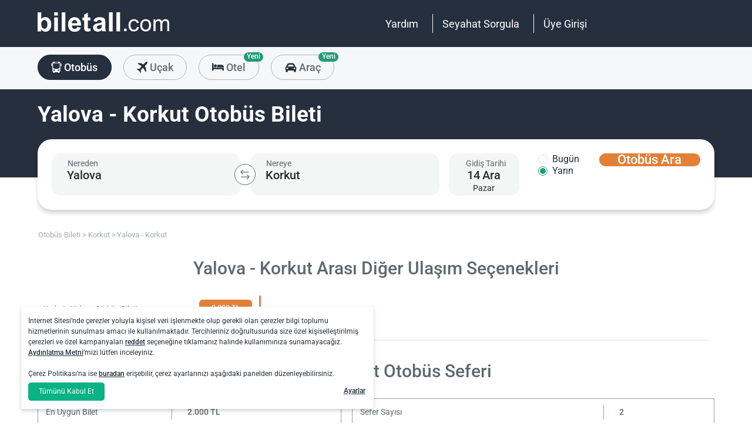

--- FILE ---
content_type: text/html; charset=utf-8
request_url: https://www.biletall.com/otobus-bileti/yalova-korkut
body_size: 41404
content:
<!DOCTYPE html>


<html lang="tr-TR" alphabet="latin" dir="ltr"
      class=" ">
<head>
    <meta charset="utf-8" />
    <meta http-equiv="Content-Language" content="tr-TR">

    <title>Yalova Korkut Otob&#252;s Bileti 2.000 TL&#39;den Başlayan Fiyatlarla - biletall.com</title>
    <meta name="viewport" content="width=device-width,minimum-scale=1,initial-scale=1" />
    <meta name="description" content="Yalova Korkut Otob&#252;s Bileti, Muş Yolu Turizm, Yeşil Muş Ovası ve Onlarca Otob&#252;s Firmasının Yalova Korkut Seferlerine Bilet i&#231;in Otob&#252;s Saatleri, Ucuz Yalova Korkut Otob&#252;s Bileti Fiyatları ile obilet.com&#39;da! Yalova Korkut Arası Otob&#252;s Ara, Hızlı ve G&#252;venli İşlemlerle Satın Al!">

    <link rel="preconnect" href="https://fonts.googleapis.com">
    <link rel="preconnect" href="https://fonts.gstatic.com" crossorigin>

        <link rel="preload" as="image" href="https://s3.eu-central-1.amazonaws.com/static.obilet.com/images/page-banner/spring-background-2020.png">

    
                            <link rel="shortcut icon" href="/Mobile/favicon/ba-favicon-naviblue.ico" />
                            <link rel="icon" type="image/png" sizes="32x32" href="/Mobile/favicon/ba-favicon-naviblue-32.ico" />
                            <link rel="icon" type="image/png" sizes="16x16" href="/Mobile/favicon/ba-favicon-naviblue-16.ico" />
                            <link rel="apple-touch-icon" sizes="180x180" href="/Mobile/favicon/ba-apple-touch-180.png" />
                            <link rel="mask-icon" href="/Mobile/symbols/biletall/ba-emblem.svg" color="#252f3d" />
                            <meta name="msapplication-TileImage" content="/Mobile/favicon/ba-ms-tile-150.png" />
                            <link rel="manifest" href="/Mobile/favicon/ba-site.webmanifest" />
                            <meta name="application-name" content="biletall.com" />
                            <meta name="theme-color" content="#252f3d" />
                            <meta name="apple-mobile-web-app-title" content="biletall.com" />
                            <meta name="apple-mobile-web-app-capable" content="yes" />
                            <meta name="apple-mobile-web-app-status-bar-style" content="black" />
                            <meta name="format-detection" content="telephone=no,date=no,address=no,email=no,url=no" />
                            <meta name="msapplication-TileColor" content="#252f3d" />
                            <meta name="msapplication-config" content="/Mobile/favicon/ba-browserconfig.xml" />
                        

<meta name="apple-itunes-app" content="app-id=873069066" app-argument="https://apps.apple.com/tr/app/biletall-bus-plane-tickets/id873069066">

<meta name="google-play-app" content="app-id=com.ipek.biletall" />

    <style>img,legend{border:0}a,button{background:0 0}.fixed-bottom,.fixed-top{position:fixed!important;transition:1s}.cookies-policy,body[class*=payment] #header .header-main{background-color:#fff}.ob-auth #register-form .options,.ob-auth .form .options,.ob-auth .header,.ob-auth h2,.txt-center,ob-loading,ob-loading .container,ob-loading .footer{text-align:center}#footer,#loading.mobile .text-group .content li:not(.active),ob-checkbox,ob-dateinput,ob-image-gallery .tns-controls button:disabled{opacity:0}#footer,ob-map,ob-sidebar{visibility:hidden}#header .header-main-end .menu-main li .menu-user:hover,#header .header-main-end .menu-main li.user-profile:hover .menu-user,article,aside,details,figcaption,figure,footer,header,hgroup,main,nav,section,summary{display:block}.cookies-policy.optional .cookies-options.short button.close span.accept-all,.no-wrap,audio,canvas,ob-dropdown,video{display:inline-block}audio:not([controls]){display:none;height:0}#breadcrumb,#support-toggle,#symbols,#to-top,.cookies-policy.hidden,.cookies-policy.optional .cookies-options.short button.close span.accept,.cookies-policy.optional .cookies-options:not(.short) #policy-detail,.cookies-policy.optional .cookies-options:not(.short) span.accept-all,.cookies-policy.optional .options>div input[type=checkbox],.toast,[hidden],html:not([lang=tr-TR]) .cookies-policy.optional .desc span.last-child,ob-checkbox input,ob-checkbox svg:not(.default),ob-dropdown .content,ob-modal,ob-select .clear,ob-select .close,ob-select .results,ob-select select,ob-time2 .time-picker-container .result .dropdown-list.hidden,ob-toast,template{display:none}a{color:inherit;text-decoration:none}a:focus{outline:dotted thin}#header .header-main-end .menu-main li a:focus,#header .header-main-end .menu-main li>button:focus,a:active,a:hover{outline:0}h1{font-size:2em;margin:.67em 0}abbr[title]{border-bottom:1px dotted}b,strong{font-weight:700}dfn{font-style:italic}hr{-moz-box-sizing:content-box;box-sizing:content-box;height:0}mark{background:#ff0;color:#000}code,kbd,pre,samp{font-family:monospace,serif;font-size:1em}pre{white-space:pre-wrap}q{quotes:"“" "”" "‘" "’"}small{font-size:80%}sub,sup{font-size:75%;line-height:0;position:relative;vertical-align:baseline}sup{top:-.5em}sub{bottom:-.25em}svg:not(:root){overflow:hidden}figure{margin:0}fieldset{border:1px solid silver;margin:0 2px;padding:.35em .625em .75em}legend{padding:0}button,input,select,textarea{font-family:inherit;font-size:100%;margin:0}button,input{line-height:normal}button,select{text-transform:none}button,html input[type=button],input[type=reset],input[type=submit]{-webkit-appearance:button;cursor:pointer}#header .header-categories .categories .menu li:hover:not(.selected),#header .header-main-end .menu-main li.user-profile .user-name:hover,button[disabled],html input[disabled]{cursor:default}input[type=checkbox],input[type=radio]{box-sizing:border-box;padding:0}input[type=search]{-webkit-appearance:textfield;-moz-box-sizing:content-box;-webkit-box-sizing:content-box;box-sizing:content-box}input[type=search]::-webkit-search-cancel-button,input[type=search]::-webkit-search-decoration{-webkit-appearance:none}button::-moz-focus-inner,input::-moz-focus-inner{border:0;padding:0}textarea{overflow:auto;vertical-align:top}table{border-collapse:collapse;border-spacing:0}@font-face{font-family:Roboto;font-style:normal;font-weight:100 900;font-stretch:100%;font-display:swap;src:url(https://fonts.gstatic.com/s/roboto/v47/KFO7CnqEu92Fr1ME7kSn66aGLdTylUAMa3GUBGEe.woff2) format('woff2');unicode-range:U+460-52F,U+1C80-1C8A,U+20B4,U+2DE0-2DFF,U+A640-A69F,U+FE2E-FE2F}@font-face{font-family:Roboto;font-style:normal;font-weight:100 900;font-stretch:100%;font-display:swap;src:url(https://fonts.gstatic.com/s/roboto/v47/KFO7CnqEu92Fr1ME7kSn66aGLdTylUAMa3iUBGEe.woff2) format('woff2');unicode-range:U+301,U+400-45F,U+490-491,U+4B0-4B1,U+2116}@font-face{font-family:Roboto;font-style:normal;font-weight:100 900;font-stretch:100%;font-display:swap;src:url(https://fonts.gstatic.com/s/roboto/v47/KFO7CnqEu92Fr1ME7kSn66aGLdTylUAMa3CUBGEe.woff2) format('woff2');unicode-range:U+1F00-1FFF}@font-face{font-family:Roboto;font-style:normal;font-weight:100 900;font-stretch:100%;font-display:swap;src:url(https://fonts.gstatic.com/s/roboto/v47/KFO7CnqEu92Fr1ME7kSn66aGLdTylUAMa3-UBGEe.woff2) format('woff2');unicode-range:U+370-377,U+37A-37F,U+384-38A,U+38C,U+38E-3A1,U+3A3-3FF}@font-face{font-family:Roboto;font-style:normal;font-weight:100 900;font-stretch:100%;font-display:swap;src:url(https://fonts.gstatic.com/s/roboto/v47/KFO7CnqEu92Fr1ME7kSn66aGLdTylUAMa3KUBGEe.woff2) format('woff2');unicode-range:U+100-2BA,U+2BD-2C5,U+2C7-2CC,U+2CE-2D7,U+2DD-2FF,U+304,U+308,U+329,U+1D00-1DBF,U+1E00-1E9F,U+1EF2-1EFF,U+2020,U+20A0-20AB,U+20AD-20C0,U+2113,U+2C60-2C7F,U+A720-A7FF}@font-face{font-family:Roboto;font-style:normal;font-weight:100 900;font-stretch:100%;font-display:swap;src:url(https://fonts.gstatic.com/s/roboto/v47/KFO7CnqEu92Fr1ME7kSn66aGLdTylUAMa3yUBA.woff2) format('woff2');unicode-range:U+0-FF,U+131,U+152-153,U+2BB-2BC,U+2C6,U+2DA,U+2DC,U+304,U+308,U+329,U+2000-206F,U+20AC,U+2122,U+2191,U+2193,U+2212,U+2215,U+FEFF,U+FFFD}html{-ms-text-size-adjust:100%;-webkit-text-size-adjust:100%;font-family:Roboto,Arial,sans-serif,system-ui;line-height:1.3;min-width:65em;-moz-box-sizing:border-box!important;-webkit-box-sizing:border-box!important;box-sizing:border-box!important;color:#5d686e;overflow-y:scroll}input{-moz-appearance:none;-webkit-appearance:none;appearance:none}ob-select{cursor:pointer;display:block}ob-select button{display:block;width:1.55em;height:1.55em;position:absolute;pointer-events:none;right:3%!important;top:17%!important}ob-loading{background:rgba(255,255,255,.9)!important;color:#5d686e;position:fixed;top:0;right:0;bottom:0;width:0;z-index:800}ob-loading .container{position:absolute;top:50%;right:0;left:0;-webkit-transform:translate(0,-50%);-moz-transform:translate(0,-50%);-ms-transform:translate(0,-50%);transform:translate(0,-50%);padding:2.5em 0 1.8em}ob-loading ul.content{position:absolute;top:0;left:0;width:100%}ob-loading .footer{position:absolute;width:100%;left:0;bottom:0}ob-loading .footer,ob-loading ul{max-height:0;overflow:hidden}body,html{margin:0;padding:0;height:auto}*,::after,::before{font-size:1em;-moz-box-sizing:inherit!important;-webkit-box-sizing:inherit!important;box-sizing:inherit!important}.cbotactive #launcher,.cbotactive #support-toggle,.cbotactive #webWidget,.cbotactive .cbot-dialog-button-regular.hidden,.cookies-policy.optional .cookies-options.short .options,.cookies-policy.optional .cookies-options.short p,.inline-loading *,iframe#launcher{display:none!important}#header .header-main .container,.h-list{display:-webkit-box;display:-webkit-flex}#header .header-main{background-color:#d23b38;height:5em}#header .header-main .container{display:flex;-webkit-box-align:center;-webkit-align-items:center;align-items:center;height:100%;position:relative}#header .header-main .container>*,.h-list>li,.ob-auth #register-form .subscription div{-webkit-box-flex:1;-webkit-flex:1;flex:1}#header .header-main-start .logo svg{width:14em;height:3.04347826em;fill:#fff}#header .header-main-end .menu-main{margin:0;padding:0;list-style:none;font-size:1em;display:flex;justify-content:end;align-items:center;height:100%}#header .header-main-end .menu-main li{display:inline-flex;justify-content:center;align-items:center;min-height:2em;padding:0 1em!important;position:relative;text-wrap:nowrap}#header .header-main-end .menu-main li:not(:last-child)::after{content:'';position:absolute;width:1px;height:2em;background:#fff;right:0}#header .header-main-end .menu-main li #currency-modal-btn:hover,#header .header-main-end .menu-main li>a:hover{transition:.2s;opacity:.8}#header .header-main-end .menu-main li.language button{height:1.5em;width:1.5em;border-radius:50%;border:1px solid #fff;padding:0}#header .header-main-end .menu-main li.language button img{width:100%;height:100%}#header .header-main-end .menu-main li.currency button,.ob-modal .container{padding:0}#header .header-main-end .menu-main li.user-profile .user-name{display:flex;align-items:center;text-transform:capitalize}#header .header-main-end .menu-main li.user-profile .user-name svg{height:.7em;width:.7em;margin-left:.5em}#header .header-main-end .menu-main li a,#header .header-main-end .menu-main li>button{font-size:1.125em;color:#fff;display:inline-block}#header .header-main-end .menu-main li .menu-user{display:none;position:absolute;padding:1em;right:-1em;top:2em;z-index:100}#header .header-main-end .menu-main li .menu-user-links{min-width:14em;background:#fff;border-radius:.25em;display:flex;flex-direction:column;border:1px solid #94d4d4}#header .header-main-end .menu-main li .menu-user-links a{transition:.2s;padding:1.5em 1em;color:#5d686e;line-height:1;font-weight:500;position:relative}#header .header-main-end .menu-main li .menu-user-links a:not(:last-child):after{content:'';height:1px;margin:0 1em;left:0;right:0;bottom:0;background:#94d4d4;position:absolute}#header .header-main-end .menu-main li .menu-user-links a:hover{transition:.2s;color:#d23b38;background:#faf4f4}#header .header-main-end .menu-main li .menu-user-links a span,button.has-icon.right{padding-right:1em}#header .header-main-end .menu-main.selected{color:#d23b38}#header .header-categories .categories .menu li:hover:not(.selected) svg,#header .header-main-end .menu-main.selected svg,body[class*=payment] #header .header-main .logo svg{fill:#d23b38}#header .header-categories{background-color:#f6f7f8}#header .header-categories .categories{line-height:4.5em}#header .header-categories .categories .menu{margin:0;padding:0;list-style:none}#header .header-categories .categories .menu li{display:inline-block;margin-right:1em}#header .header-categories .categories .menu li.sea a svg{width:1.4em;height:1.4em;margin-top:-5px}#header .header-categories .categories .menu li.rentcar a svg{width:1.1em;height:1.1em;margin-top:0}#header .header-categories .categories .menu li a{box-sizing:border-box;position:relative;transition:.2s;font-size:1.15em;font-weight:500;color:#616c72;border:1px solid #b3b3b2;outline:0;padding:0 1.2em;border-radius:1.6em;cursor:pointer;line-height:42px;height:43px;display:inline-block;min-width:3.5em;background:#f6f7f8}#header .header-categories .categories .menu li a span:not(.badge){display:inline-block;vertical-align:middle}#header .header-categories .categories .menu li a svg{color:#d23b38;vertical-align:text-top!important}#header .header-categories .categories .menu li .badge{position:absolute;top:-.45em;right:-.66em;font-size:.65em;background:#1f9b78;color:#fff;border-radius:2.71em;padding:.21em .43em;line-height:1}#header .header-categories .categories .menu li.selected a{color:#fff;background-color:#d23b38;outline:0;padding:0 1.2em;border-radius:1.6em;cursor:pointer;border-color:#d23b38}#header .header-categories .categories .menu li.selected a svg,.biletall #header .categories .menu li.selected a svg{fill:#fff}#header .header-categories .categories .menu li:hover:not(.selected) a{color:#d23b38;border-color:#d23b38}body[class*=payment] #header .header-main .menu-main li:not(:last-child)::after{background:#d23b38}.biletall #header .menu-main li .menu-user-links a,body[class*=payment] #header .header-main .menu-main li a,body[class*=payment] #header .header-main .menu-main li button{color:#5d686e}.seo-flight-location #main,.seo-flight-route #main{background:#f6f7f8}#main{min-height:55vh}.container{margin:0 auto;padding:0 .5em;max-width:73em}.h-list{display:flex;margin:0;padding:0;list-style:none}.h-list .logo svg{width:10em;height:1.8em}.ob-auth .form .register-text,h1,h2,h3,h4,h5,h6,ob-map tr,strong,th{font-weight:500}button,input,select,textarea{border:none;color:inherit}strong.bolder{font-weight:600}button{cursor:pointer}.biletall ob-loading:not(.mobile) ul.content,.cookies-policy div,button.has-icon{position:relative}button.has-icon span{position:absolute;top:50%;-webkit-transform:translate(0,-50%);-moz-transform:translate(0,-50%);-ms-transform:translate(0,-50%);transform:translate(0,-50%);font-size:.6em}button.has-icon .icon{margin:.5em}button.has-icon .icon.arrow{margin:.7em .6em .7em .8em}button.has-icon .circle{border-radius:2em}button.has-icon.left{padding-left:1em}button.has-icon.left span{left:1em}button.has-icon.right span{right:1em}svg{width:100%;height:100%;fill:currentColor}svg.spin{-webkit-animation:1s linear infinite spin;animation:1s linear infinite spin}img.icon,svg.icon{width:1em;height:1em;vertical-align:text-top}#announcement-container .ob-announcement{min-height:40px;padding:.6em .5em;box-shadow:rgba(0,0,0,.12) 1px 1px 2px 0;display:none}#announcement-container .ob-announcement .container .icon{width:1em;float:left;padding-top:2px}#announcement-container .ob-announcement .container .icon img{width:1em}#announcement-container .ob-announcement .container .detail{padding-left:.3em;cursor:pointer}#announcement-container .ob-announcement .container .detail .text{font-size:12px}#announcement-container .ob-announcement .container .detail .external{font-size:12px;font-weight:500;padding:0 .5em}#announcement-container .ob-announcement .container .detail .external a{border-bottom:1px solid}@keyframes spin{100%{-webkit-transform:rotate(360deg);-moz-transform:rotate(360deg);-ms-transform:rotate(360deg);transform:rotate(360deg)}}.fixed-bottom{bottom:1em!important}.fixed-top{top:1em!important}.cookies-policy{padding:1.2em 1.2em 1.2em 1em;width:24em;min-height:71px;position:fixed;bottom:1em;transform:translate(0,120%);transition:transform .3s;left:3em;box-shadow:0 3px 6px rgba(60,68,72,.25);border-radius:.3em;font-size:.875em;text-align:left;z-index:1}.cookies-policy.show{transform:translate(0,0)}.cookies-policy div a{font-weight:500;white-space:nowrap}.cookies-policy div a:hover{text-decoration:underline}.cookies-policy a.close{position:absolute;top:-.5em;right:-.6em;display:inline-block;width:1em;height:1em;border-radius:50%}.cookies-policy a.close svg{fill:#5d686e;width:.7em;height:.7em}.cookies-policy.optional{margin-bottom:1em;width:50em;min-height:110px;font-size:.75em}.cookies-policy.optional p{margin:.8em 0}.cookies-policy.optional .cookies-options{min-height:92px;line-height:1.5}.cookies-policy.optional .cookies-options .c-title{margin-top:0;font-size:1.14em}.cookies-policy.optional .cookies-options>div:last-child{margin-top:.5em}.cookies-policy.optional .cookies-options>div:last-child button{color:#fff;background-color:#0ab285;outline:0;padding:.7em 1.5em;border-radius:.4em;cursor:pointer;vertical-align:middle;display:inline-block}.cookies-policy.optional .cookies-options>div:last-child a{display:inline-block;outline:0;float:right;text-decoration:underline;vertical-align:middle;line-height:2.4em}.cookies-policy.optional .desc a{font-weight:500;text-decoration:underline}.cookies-policy.optional .options{margin-bottom:.7em;display:-webkit-box;display:-webkit-flex;display:flex;-webkit-flex-wrap:wrap;-ms-flex-wrap:wrap;flex-wrap:wrap}.cookies-policy.optional .options>div{margin-bottom:.3em;-webkit-box-flex:1;-webkit-flex:1;flex:1;-webkit-flex-basis:50%;-ms-flex-preferred-size:50%;flex-basis:50%}.cookies-policy.optional .options>div .box:after{display:inline-block;position:absolute;width:.2em;height:.5em;border:solid #229f57;border-width:0 2px 2px 0;-webkit-transform:rotate(45deg) translate(-12%,24%);-ms-transform:rotate(45deg) translate(-12%,24%);transform:rotate(45deg) translate(-12%,24%);vertical-align:middle}.cookies-policy.optional .options>div .box{display:inline-block;position:relative;width:1em;height:1em;border:1px solid #c6c6c6;background-color:#fff;text-align:center;line-height:1em;vertical-align:middle;margin-top:.2em;margin-bottom:.5em;float:left;padding:0;box-shadow:none;border-radius:.2em;margin-right:.5em}.cookies-policy.optional .options>div label{cursor:pointer;margin-right:.5em;display:block;zoom:1}.cookies-policy.optional .options>div input[type=checkbox]:checked+label .box:after{content:'';border-color:#fff;width:.3em;height:.7em;transform:rotate(45deg) translate(-44%,14%)}.cookies-policy.optional .options>div label::after,.cookies-policy.optional .options>div label::before,.ob-auth .form ob-checkbox::after,.ob-auth .form ob-checkbox::before{content:' ';display:table}.cookies-policy.optional .options>div label::after,.ob-auth .form ob-checkbox::after{clear:both}.cookies-policy.optional .options>div input[type=checkbox]:checked+label .box{background-color:#229f57;border-color:#229f57}.cookies-policy.optional .options>div #necessary{pointer-events:none;cursor:not-allowed}.cookies-policy.optional .options>div #necessary+label .box{background-color:#c6c6c6;border-color:#c6c6c6}.cookies-policy.optional .options>div #necessary+label .box:after{border-color:#fff}body[class*=seo-bus] .question-group .question .symbol-group{display:inline-block;float:right;position:absolute;top:50%;transform:translateY(-50%);left:95%}.biletall,.biletall #header .categories .menu li a svg{color:#252f3d}.biletall #header .header-main{background-color:#252f3d!important}.biletall #header .logo svg,.biletall #header .logo svg path{fill:#fff!important}.biletall #header .menu-main:last-child a{padding-right:.5em}.biletall #header .menu-main li:not(:last-child)::after{background:#fff!important}.biletall #header .menu-main li>a{color:#fff!important}.biletall #header .menu-main li .menu-user-links a:hover{color:#252f3d;background:#292e3d24}.biletall #header .categories .menu li.selected a{background-color:#252f3d;border-color:#252f3d}.biletall #header .categories .menu li:hover:not(.selected) a{color:#252f3d;border-color:#252f3d}.biletall #header .categories .menu li:hover:not(.selected) svg{fill:#252f3d}.biletall .titles .h-list{margin-bottom:1em}.biletall .titles .h-list li{padding-top:.4em!important}.biletall .titles .h-list li svg{width:1.9em!important;height:1.7em!important;margin-bottom:-9px}.biletall .titles .h-list li:first-child{padding-top:0!important;margin-top:0}.biletall .titles .h-list li:first-child a.logo svg{width:10em!important;height:1.8em!important}.biletall.seo-document .info-container h1{color:inherit!important}.biletall #search-features,.biletall.seo-airports #search-features,.biletall.seo-international-flight-journeys #search-features,.biletall.seo-locations #search-features{display:-webkit-box;display:-webkit-flex;display:flex;flex-direction:column;justify-content:center}.inline-loading:after,.ob-auth #register-form .input-group{display:block!important}.ob-auth{margin-right:auto;margin-left:auto}.ob-auth h2{font-weight:400;margin:0 auto}.ob-auth .header{padding:0 0 .5em}.ob-auth .header.user-sign-up svg{width:3.5em;height:3.5em;fill:#5d686e}.ob-auth .auth-modal{float:right;color:gray;font-size:2em;border:1px solid gray;padding:.2em}.ob-auth .login-options .not-available{opacity:.7}.ob-auth .exclamation-error svg,.ob-modal .customized-error-modal svg{fill:#d23b38;display:block;margin:0 auto 1em;width:3.5em;height:3.5em}.ob-auth .placeholder svg{width:1em;height:1em;fill:#c6c6c6}.ob-auth .form .user-info{margin:1em;border-bottom:1px solid #c6c6c6!important}#loading.mobile .loading-journey-summary .group span,.ob-auth .form .remember-group,.ob-auth .form .user-info.email{text-align:left}.ob-auth .form .user-info.password{position:relative;text-align:left}.ob-auth .form .user-info.password .toggle-password{position:absolute;right:.5em;top:.3em}.ob-auth .form .user-info.password .toggle-password svg{width:1.2em}.ob-auth .form .user-info input{width:80%;padding:.5em}.ob-auth .form .user-info svg.e-mail,.ob-auth .form .user-info svg.lock{width:1em;height:.8em;fill:#c6c6c6;position:relative;top:auto;right:auto}.ob-auth .form .remember-group .remember{display:inline-block;margin:0 1em}.ob-auth .form .remember-group .forgot-password{display:inline-block;margin:0 1em;float:right;font-size:.8em;font-weight:500}.ob-auth .form .separator{text-align:center;font-size:.8em;font-weight:500}.ob-auth .form .separator .line{border-bottom:2px solid #9d9d9c;width:35%;padding:10px 0 1em;margin-top:-1em;margin-bottom:.2em;display:inline-block}.ob-auth #register-form .options .sign-up,.ob-auth .form .options .sign-up{color:#d23b38;margin-bottom:1em;width:75%;display:inline-block;font-weight:500;background:#fff}.ob-auth .form .separator .line-text{padding:0 1em}.ob-auth .form .options .login{padding-top:1em;margin-top:1em}.ob-auth .form .options .sign-up{border:1px solid #d23b38;padding:.7em 1em;border-radius:.3em}.ob-auth .form .options .register-text{font-size:.8em;color:#3c4448;padding:.5em 0}.ob-auth .form .options button{margin:.4em 0;padding:1em;width:85%;border-radius:.3em;font-weight:500;height:2.9em}.ob-auth #register-form .register-contract-links,.ob-auth .form ob-checkbox .text{font-size:.8em;padding-left:.5em}.ob-auth #register-form .options button.register,.ob-auth .form .options button.login{background:#d23b38;color:#fff}.ob-auth .form .options button.facebook-login{color:#fff;background:#45619d;padding-top:.7em}.ob-auth .form .options button.facebook-login span,.ob-auth .form .options button.google-login span{position:relative;top:.2em}.ob-auth .form .options button.facebook-login svg{width:1.5em;height:1.5em;fill:#fff;float:left}.ob-auth .form .options button.google-login{color:#fff;background:#4285f4;padding-top:.7em}.ob-auth .form .options button.google-login svg{width:1.8em;height:1.7em;margin-top:-1px;fill:#fff;float:left;margin-left:-2px}.ob-auth .form ob-checkbox{zoom:1;-webkit-user-select:none;-moz-user-select:none;-ms-user-select:none;user-select:none}.ob-auth .form ob-checkbox .checkbox-fix{padding-top:.1em}.ob-auth .form ob-checkbox .text{float:right;max-width:100%;white-space:nowrap;overflow:hidden;text-overflow:ellipsis}.ob-auth .form ob-checkbox.mobile svg{width:.9em}.ob-auth .form ob-checkbox.mobile .box{padding:0 0 0 .1em}.ob-auth #register-form{text-align:start}.ob-auth #register-form .preferences{margin:.5em 1em}.ob-auth #register-form .subscription{display:-webkit-box;display:-webkit-flex;display:flex}.ob-auth #register-form .options .register{padding-top:1em}.ob-auth #register-form .options .sign-up{border:1px solid #d23b38;padding:.7em 1em;border-radius:.3em;margin-top:0}.ob-auth #register-form .options .login-text,.ob-auth #register-form .options .register-text{font-size:.8em;color:#3c4448;padding:.5em 0;font-weight:500}.ob-auth #register-form .options button{margin:.4em 0;padding:.7em 1em 1em;width:85%;border-radius:.3em;font-weight:500;height:2.9em}.ob-auth #register-form .options button.facebook-register{color:#fff;background:#45619d}.ob-auth #register-form .options button.facebook-register svg,.ob-auth #register-form .options button.google-register svg{width:1.3em;height:1.3em;fill:#fff;float:left}.ob-auth #register-form .options button.google-register{color:#fff;background:#4285f4}.ob-auth #register-form ob-checkbox{top:.1em;position:relative}.ob-auth #register-form .register-contract-links a{font-weight:500;color:#5d686e}.ob-modal .loading-disclaimer span{text-align:center;margin:2em auto auto;display:block}.ob-modal .loading-disclaimer svg{-webkit-animation:2s linear infinite spin;animation:2s linear infinite spin;margin:8em auto auto;display:block;width:5em}.ob-auth-modal .header{border-bottom:0!important}ob-checkbox{display:inline}ob-checkbox .box{display:inline-block;padding:.15em .05em .05em .15em;width:1em;height:1em}ob-checkbox svg{width:.9em;height:.9em}ob-image-gallery .gallery-image{cursor:pointer}#loading.mobile .text-group .content li.active,ob-image-gallery:hover .tns-controls button:not(:disabled){opacity:1}ob-image-gallery .tns-controls{position:relative;outline:0;width:100%;display:block}ob-image-gallery .tns-controls button{transition:opacity .2s;opacity:0;display:inline-block;z-index:1;min-height:13.3em;height:100%;position:absolute;top:8px;background-color:rgba(60,68,72,.3);color:#fff;margin:-.5em;outline:0}ob-image-gallery .tns-controls button svg{max-width:2.5em;max-height:2.5em;border-radius:50%;border:2px solid #fff;padding:.8em}ob-image-gallery .tns-controls button:first-child svg{transform:rotate(-180deg)}ob-image-gallery .tns-controls [data-controls=prev]{left:8px}ob-image-gallery .tns-controls [data-controls=next]{right:8px}ob-loading[visible]{left:0;width:100%}ob-loading .container{width:100%}ob-loading .header{position:relative;background:#e0f9fd;text-align:center;overflow:hidden}ob-loading.flight .header{margin-bottom:-100px;padding-bottom:100px}ob-loading .logo{display:block;margin:3em auto 0;width:160px;height:2em;fill:#d23b38}ob-loading .biletall-loading{display:block;margin:2em auto -1.7em;height:5em}ob-loading .body{opacity:1;margin:0 auto}#loading.mobile{background:rgba(255,255,255,.9)}#loading.mobile .text-group{position:relative;height:auto}#loading.mobile .text-group .content{font-size:1.075em;padding:0;height:3em;list-style:none;margin-left:auto;margin-right:auto;transform:translate(0,-10em)}#loading.mobile .text-group .content li{font-weight:500;min-height:50px}#loading.mobile .text-group .content li div{padding-bottom:.2em;font-size:1em}#loading.mobile .text-group .footer{font-size:.86em;transform:translate(0,-2em)}#loading.mobile .loading-journey-summary{background:#fff;width:70%;margin:0 auto!important;list-style:none;padding:0;border-radius:.2em}#loading.mobile .loading-journey-summary div.info-group{height:3em;border-bottom:1px dashed #9d9d9c;position:relative;border-radius:.2em}#loading.mobile .loading-journey-summary div.info-group .icons{top:50%;position:absolute;transform:translateY(-50%);margin-left:.5em;white-space:nowrap;overflow:hidden;width:15em;text-align:left;text-overflow:ellipsis;font-size:.93em}#loading.mobile .loading-journey-summary li:last-child div{border:none}#loading.mobile .loading-journey-summary svg.icon{fill:#9d9d9c;width:.85em;height:.85em}#loading.mobile.flight .header{margin-bottom:-27%;padding-bottom:27%}html.loading{max-height:100%;height:100vw;overflow-y:hidden}.biletall ob-loading:not(.mobile){background:rgba(0,0,0,.8)!important;color:#fff}.biletall ob-loading:not(.mobile) .container{top:45%}.biletall ob-loading:not(.mobile) img{height:14em;margin-bottom:20px}.biletall #loading.mobile{background:#e0f9fd}.biletall #loading.mobile img.image{width:145px;padding:1em 0 0}.biletall #loading.mobile .body{display:block;height:60%}.biletall #loading.mobile .text-group{margin:12px 0 24px}.biletall #loading.mobile .text-group .content{transform:none}.biletall #loading.mobile .footer{transform:none;position:absolute;top:3em;width:100%;font-size:.86em}ob-map{display:block}ob-time .with-select{display:block;border-radius:.25em;height:2em!important;border:.063em solid #b5bbbe;padding:.25em}ob-time .with-select select{-moz-appearance:none;-webkit-appearance:none;appearance:none;border:none;font-size:.9em}@media screen and (-webkit-min-device-pixel-ratio:0){ob-time .with-select select{margin-left:.2em}}.no-scroll{overflow:hidden;position:fixed}.no-transition{-moz-transition:none!important;-webkit-transition:none!important;-o-transition:color 0 ease-in!important;transition:none!important}.inline-loading{position:relative;pointer-events:none;overflow:hidden}.inline-loading:after{content:"";position:absolute;top:0;left:0;bottom:0;right:0;margin:auto;height:1em;width:1em;border:.2em solid transparent;border-top:.2em solid #d23b38;border-right:.2em solid #d23b38;border-radius:50%;z-index:9999999999999999;-webkit-animation:.5s linear infinite spin;animation:.5s linear infinite spin}.no-scroll{overflow:hidden;position:fixed}.no-transition{-moz-transition:none!important;-webkit-transition:none!important;-o-transition:color 0 ease-in!important;transition:none!important}@keyframes skeleleton-simple-loading{0%{transform:translateX(-100%)}100%{transform:translateX(100%)}}.inline-loading{position:relative;pointer-events:none;overflow:hidden}.inline-loading *{display:none!important}.inline-loading:after{content:"";display:block!important;position:absolute;top:0;left:0;bottom:0;right:0;margin:auto;height:1em;width:1em;border:.2em solid transparent;border-top:.2em solid #d23b38;border-right:.2em solid #d23b38;border-radius:50%;z-index:9999999999999999;-webkit-animation:spin .5s linear infinite;animation:spin .5s linear infinite}#search-container{padding-top:2em;padding-bottom:2em;background-position:center center;background-size:cover;background-color:#f6f7f8}#search-container .container:not(.header){display:-webkit-box;display:-webkit-flex;display:flex}#search-containers{position:relative;margin:0;padding:0;min-height:100%!important;margin-bottom:2em}#search-containers:before{content:'';position:absolute;z-index:0;top:0;left:0;width:100%;height:150px;background-color:#d23b38!important}#search-containers .seo-header,#search-containers .search-header{padding:1.2em .5em;position:relative}#search-containers .search-header{display:flex;opacity:0}#search-containers .containers{position:relative;width:100%;margin:0 auto;padding:0 .5em;max-width:73em;display:flex;z-index:10}#search-containers #search .form-body{display:flex;min-width:100%;width:42%}#search-containers #search .form-toggle{display:flex;align-items:center;font-size:.875em;margin-top:1em}#search-containers #search .form-toggle input{display:none}#search-containers #search .form-toggle input:checked+.form-toggle__slider{background-color:#1f9b78}#search-containers #search .form-toggle input:checked+.form-toggle__slider:before{transform:translateX(18px)}#search-containers #search .form-toggle input:disabled+.form-toggle__slider{cursor:not-allowed}#search-containers #search .form-toggle input:disabled+.form-toggle__slider:before{background-color:#b5bbbe}#search-containers #search .form-toggle input:disabled~.form-toggle__text{color:#b5bbbe;cursor:not-allowed}#search-containers #search .form-toggle__slider{cursor:pointer;position:relative;background-color:#dbdbdb;border-radius:20px;transition:all ease .3s;width:38px;height:20px;margin-right:.5em}#search-containers #search .form-toggle__slider:before{position:absolute;content:"";height:16px;width:16px;left:2px;bottom:2px;background-color:#fff;border-radius:50%;transition:all ease .3s}#search-containers #search .form-toggle__text{color:#5d686e;cursor:pointer}#search-containers #search .form-check{display:flex;align-items:center;font-size:.875em;margin-top:1em}#search-containers #search .form-check-input{-moz-appearance:none;-webkit-appearance:none;appearance:none;width:20px;height:20px;border:1px solid #b5bbbe;flex:0 0 auto;border-radius:.25em;display:flex;align-items:center;justify-content:center}#search-containers #search .form-check-input:before{content:'';position:relative;transform:rotate(45deg) translate(-1px,-1px);width:7px;height:14px;border-bottom:3px solid #fff;border-right:3px solid #fff;display:none;box-sizing:inherit}#search-containers #search .form-check-input:checked{background:#1f9b78;border-color:#1f9b78}#search-containers #search .form-check-input:checked:before{display:block}#search-containers #search .form-check-input:disabled{cursor:not-allowed;background:#ededed;border-color:#dbdbdb}#search-containers #search .form-check-input:disabled~.form-check-label{color:#b5bbbe;cursor:not-allowed}#search-containers #search .form-check-label{line-height:1.2;margin-left:.8em;cursor:pointer;color:#5d686e;font-weight:400}#search{min-width:25em;max-width:30em;width:42%;max-height:22.5em;background:#fff;border-radius:.5em}#search #swap{position:absolute;padding:0;background:#fff;z-index:1}#search #swap svg{fill:#d23b38}#search .group{display:-webkit-box;display:-webkit-flex;display:flex;-webkit-box-align:center;-webkit-align-items:center;align-items:center;padding:.5em 1em}#search .group .icon{margin:1em 1em 0 0;width:1.5em;height:1.5em;fill:#9d9d9c}#search .group .icon:not(.spin){display:none}#search .group .input-group{-webkit-box-flex:1;-webkit-flex:1;flex:1}#search .group label{display:inline-block;position:relative;margin-bottom:.3em;font-weight:500;background:#fff;color:#9d9d9c;z-index:1}#search .input-group{-webkit-user-select:none;-moz-user-select:none;-ms-user-select:none;user-select:none}#search .origin{position:relative}#search-button{display:block;margin:.5em auto 1em;padding:.8em 2.5em .8em 1.5em;width:90%;font-size:1.4em;font-weight:500;background:#1f9b78;color:#fff;border-radius:.5em;font-family:'Roboto';max-height:2.8em;line-height:1em}#search-button span{background:#378f75}#bus-search-features{-webkit-box-flex:1;-webkit-flex:1;flex:1;text-align:center;margin:.67em 0}#bus-search-features h1.main-header{font-size:2em;margin:0 .1em;display:inline}#bus-search-features span.main-header{font-size:1.875em}#flight-search-features{display:flex;justify-content:center;align-items:center;-webkit-box-flex:1;-webkit-flex:1;flex:1;text-align:center;margin:.67em 0}#flight-search-features h1{margin:0}#flight-search-features>span:last-child{font-size:2em;margin-left:.2em}#sea-search-features{display:flex;justify-content:center;align-items:center;-webkit-box-flex:1;-webkit-flex:1;flex:1;text-align:center}#sea-search-features h1.secondary-header{font-size:2em}#sea-search-features span.secondary-header{font-size:1.9em;margin-left:.2em}#search-features{-webkit-box-flex:1;-webkit-flex:1;flex:1;text-align:center}#search-features .main-header{color:#fff;font-size:1.875em;margin:0;display:inline}#search-features h1.main-header{font-size:2.75em;margin:5.875em 0 2.625em 0}#search-features h2.header{font-weight:400;font-size:2em;margin:0}#search-features h2.header strong{font-weight:500}#search-features h1{text-align:center!important;margin:.5em 0 0;font-size:1.6em}#search-features table{margin:0 auto;max-width:40em;width:100%;table-layout:fixed}#search-features td>div{position:relative;box-sizing:border-box;background-color:rgba(0,0,0,.4);border-radius:1em;padding:.3em 0;text-align:center;margin:.5em auto;min-height:8.4em;max-width:12em}#search-features td>div>*{display:table-cell;vertical-align:middle}#search-features td>div div{width:100em;height:3.8em;vertical-align:middle;padding:0 .5em}#search-features .main-header+table td div{padding:unset;padding-top:.3em}#search-features table tr:first-child svg{position:relative;top:5px}body[class*=flight] #search-features table,body[class*=airports] #search-features table{width:auto}body[class*=flight] #search-features table td,body[class*=airports] #search-features table td{padding-left:.5em;padding-right:.5em}#search-features svg{margin:.8em auto 0 auto;width:100%;height:100%;max-width:5em;max-height:62px}.image-container{height:23em}.image-container .partner-image{top:-2em;position:relative;margin:0 auto 0 auto;height:30em;overflow:hidden}.biletall #search-containers:before{background-color:#252f3d!important}.biletall #search #swap svg{fill:#e38037}.biletall #search-button{background:#e38037}.biletall #search-button span{background:#884413}.biletall #main #search-container .container .page-header,.biletall #main #search-container .container h1{color:#fff!important}#search-container .facilities{margin-left:auto;margin-bottom:auto;margin-top:auto;display:-webkit-box;display:-webkit-flex;display:flex}#search-container .facilities div.facility{border-radius:1em;font-size:1.2em;font-weight:400;color:#fff;text-align:center;width:9em;height:9em;padding:1em 0 1em 0;margin:4em .5em 4em .5em;cursor:default;-webkit-box-flex:1;-webkit-flex:1;flex:1}#search-container .facilities div.facility i{display:inline-block;margin:0 auto .2em auto;width:4em;height:4em}#search-container .facilities div.facility .txt-1{font-size:1.5em;font-weight:400;line-height:1.1em;white-space:nowrap}#search-container .facilities div.facility .txt-3{font-size:.9em;font-weight:500;display:block}#search-container .facilities div.facility.commission{background-color:#d23b38}#search-container .facilities div.facility.commission i svg{fill:#fff;margin-bottom:0}#search-container .facilities div.facility.rebate{background-color:#5d686e}#search-container .facilities div.facility.rebate i svg{fill:#fff;margin-bottom:.5em}#search-container .facilities div.facility.payment{background-color:#b5bbbe}#search-container .facilities div.facility.payment i svg{fill:#fff;margin-bottom:.5em}.biletall #search-container .facilities div.facility.commission{background-color:#e38037!important}#search-containers *{outline:none}#search-containers .seo-header{display:flex;align-items:center;margin:0 auto;padding:1.2em .5em;max-width:73em;font-weight:bold;color:#fff}#search-containers .seo-header span{font-size:2.3em}#search-containers .seo-header h1{color:#fff!important;font-size:2.3em;font-weight:bold;margin:0}#search-containers .search-header{display:flex;opacity:0;align-items:center;margin:0 auto;padding:1.2em .5em;max-width:73em;font-weight:bold;color:#fff}#search-containers .search-header span{font-size:2.3em}#search-containers .search-header .content{animation-name:animation;animation-timing-function:ease-in-out;animation-iteration-count:infinite;transform-style:preserve-3d;transform-origin:25px 25px 0;margin:0 0 3em .5em;justify-content:center;align-items:center}#search-containers .search-header .content .animation-approve,#search-containers .search-header .content .animation-trust,#search-containers .search-header .content .animation-wallet{position:absolute;top:.1em;height:1em;width:2em}#search-containers .search-header .content span{position:absolute;width:25em;backface-visibility:hidden}#search-containers .containers .banner{position:absolute;right:2em;top:-5em;z-index:1}#search-containers .containers .banner img,#search-containers .containers .banner svg{width:6em;height:6em}#search-containers #search{display:flex;min-width:100%;padding:1.5em;box-shadow:0 6px 6px 0 rgba(0,0,0,.16);border-radius:1.5em;min-height:100%!important;flex-direction:column;align-items:flex-start}#search-containers #search .time{display:flex;flex-direction:column;justify-content:space-evenly;align-items:flex-start;margin-right:2em;margin-left:1em;height:100%;width:4.5em;max-width:4.5em;min-width:4.5em}#search-containers #search .time .radio{display:flex;justify-content:center;align-items:center;cursor:pointer}#search-containers #search .time .radio span{display:-webkit-box;-webkit-line-clamp:1;-webkit-box-orient:vertical;overflow:hidden}#search-containers #search .time .radio input{margin-right:.5em;position:relative;width:1em;height:1em;cursor:pointer}#search-containers #search .time .radio input:before{content:"";position:absolute;width:1em;height:1em;border:1px solid #ddd;border-radius:50%;left:0;top:0}#search-containers #search .time .radio input:after{content:"";position:absolute;width:.9em;height:.9em;border-radius:50%;left:0;top:0}#search-containers #search .time .radio input.active:before{border:1px solid #1f9b78}#search-containers #search .time .radio input.active:after{background:#1f9b78;width:.625em;height:.625em;top:50%;left:50%;transform:translate(-50%,-50%)}#search-containers #search .icon{min-width:1em}#search-containers #search ob-select button{display:none}#search-containers #search .group.active{border:2px solid #d23b38}#search-containers #search .group.active label{color:#d23b38}#search-containers #search .departure{max-width:7.5em!important;width:7.5em!important;min-width:7.5em!important;padding:.2em!important;text-align:center}#search-containers #search .departure input{padding-left:.9em}#search-containers #search .departure .display{color:#2c2c2c;cursor:pointer}#search-containers #search .departure .display .day,#search-containers #search .departure .display .month{font-weight:500;font-size:20px}#search-containers #search .departure .display .weekday{font-size:14px}#search-containers #search ob-datepicker.visible input{padding-left:.9em!important}#search-containers #search .group{background-color:#f4f5f5;border-radius:1em;border:2px solid transparent;padding:0 1.54em!important;margin-right:1em;justify-content:center;position:relative;max-width:21em;width:21em;height:4.5em}#search-containers #search .group .icon.spin{position:absolute;left:1em;z-index:1}#search-containers #search .group ob-select.visible{background-color:#f4f5f5}#search-containers #search .group ob-select.visible .text{visibility:hidden!important}#search-containers #search .group #origin-input,#search-containers #search .group #destination-input{position:absolute;height:3.5em;top:0;left:0;right:0}#search-containers #search .group input{background-color:transparent;font-size:20px;display:-webkit-box;-webkit-line-clamp:1;-webkit-box-orient:vertical;overflow:hidden;width:100%}#search-containers #search .group #origin .display .text,#search-containers #search .group #destination .display .text{margin-top:3em;display:-webkit-box;-webkit-line-clamp:1;-webkit-box-orient:vertical;overflow:hidden;width:100%}#search-containers #search .group span{font-size:14px;color:#2c2c2c}#search-containers #search .group label{background:none;display:-webkit-box;-webkit-line-clamp:1;-webkit-box-orient:vertical;overflow:hidden;transition:none!important;margin:0;color:#5d686e;font-size:14px;font-weight:normal;position:absolute;top:.4em;width:100%}#search-containers #search .group.time{position:relative}#search-containers #search .group.time>button{position:absolute;top:1.2em;right:1.8em;padding:.36em 0 .34em;width:6em;font-size:.9em;border:.063em solid #5d686e;border-radius:.4em}#search-containers #search .group.time>button.active{background:#5d686e;color:#fff}#search-containers #search .group.time #tomorrow{top:3.7em}#search-containers #search ob-select{display:flex;flex-direction:column;border:none!important;position:inherit;font-size:14px}#search-containers #search ob-datepicker{margin-top:1.2em}#search-containers #search ob-datepicker .result thead tr:last-child{background-color:#f6f7f8}#search-containers #search ob-select.visible .results{margin:5em 0!important;border-radius:.5em!important;color:#2c2c2c}#search-containers #search ob-select.visible .results ul li{padding:.7em 1em!important}#search-containers #search ob-select li.item.highlighted{background-color:#f0f1f2;color:#2c2c2c}#search-containers #search ob-select li.item.highlighted span{color:#2c2c2c!important}#search-containers #search ob-datepicker .result{transform:translate(-40%,2%)}#search-containers #search ob-select.visible .results ul li{display:flex;flex-direction:column;align-items:flex-start!important}#search-containers #search ob-select.visible .results ul li:first-child{border-top-right-radius:.5em;border-top-left-radius:.5em}#search-containers #search ob-select li.item span.cityAndCountry{color:#2c2c2c;margin-top:.5em}#search-containers #search input{height:1em;color:#2c2c2c;font-weight:500;background-color:#fff;padding:0 0 0 1.2em;margin-top:0!important;-moz-appearance:none;-webkit-appearance:none;appearance:none;outline:none}#search-containers #search input::placeholder{color:#2c2c2c!important;font-weight:500!important}#search-containers #search #swap{right:-1.7em!important;border:1px solid #5d686e;border-radius:50%;height:2.25em!important;max-width:2.25em!important;width:2.25em;display:flex;justify-content:center;align-items:center}#search-containers #search #swap svg{fill:#5d686e!important;width:1em;max-width:1em;height:1em;max-height:1em}#search-containers #search #search-button{border-radius:3em;width:7.82em;max-width:7.82em;min-width:7.82em;margin:0;padding:0 1.4em;font-size:1.375em;max-height:100%;height:100%}#search-containers #search ob-datepicker .result{box-shadow:3px 3px 6px 0 rgba(0,0,0,.32)!important}#search-containers #search ob-datepicker .result :disabled span{opacity:.2;background-color:#fff!important;color:initial!important;cursor:not-allowed}#search-containers #search ob-datepicker .result tbody{font-size:inherit}#search-containers #search ob-datepicker .result tbody tr:first-child td{padding-top:0}#search-containers #search ob-datepicker .result tbody tr td:first-child{padding-left:0}#search-containers #search ob-datepicker .result thead tr:first-child{height:3em}#search-containers #search ob-datepicker .result thead tr:last-child{height:2em}#search-containers #search ob-datepicker .result .special-days-list li:first-child{border-top:1px solid #daddde}#search-containers #search ob-datepicker .result button[data-date].selected{background:transparent}#search-containers #search ob-datepicker .result button[data-date].selected span{color:#fff!important;background:#d23b38}#search-containers #search ob-datepicker .result button[data-date]:hover{background:transparent}#search-containers #search ob-datepicker .result button[data-date].special span:after{top:5px;right:5px}#search-containers #search ob-datepicker .result button[data-date]{height:2.2em;padding:0;margin:.08em auto!important;font-weight:500;border:0!important}#search-containers #search ob-datepicker .result button[data-date] span{display:inline-flex;align-items:center;justify-content:center;width:2.5em;height:2.5em;margin:0;padding:0;border-radius:50%}#search-containers #search ob-datepicker .result button[data-date] span:hover{background:#d23b38;color:#fff}#search-containers #search.bus .departure{max-width:7.5em!important;width:7.5em!important;min-width:7.5em!important;padding:.2em!important}#search-containers #search.bus .group{max-width:21em;width:21em}#search-containers #search.bus ob-select{height:100%}#search-containers #search.bus .origin .input-group label{margin-top:0}#search-containers #search.bus ob-datepicker input{width:75%;overflow:hidden;text-overflow:ellipsis;white-space:nowrap;padding-right:0}body.seo-campaigns #main #search.bus .group #origin .display .text,body.seo-campaigns #main #search.bus .group #destination .display .text{margin-top:3em}body.seo-campaigns #main #search.bus ob-select.visible .results{margin:5em 0!important}.external-content{margin:1.5em .1em;padding:0;width:99%}.external-content h2{font-size:1.7em}.external-content ul{overflow:hidden;width:100%;list-style-type:none;padding:0;margin-bottom:1em}.external-content ul li{width:30%;float:left;padding:.5em;margin-bottom:1em;border:1px solid #ededed;border-radius:.4em}.external-content ul li .title-box{color:#5d686e!important;width:100%;margin:.8em 0;min-height:8em;text-align:left}.external-content ul li .title-box img{border-radius:5px;max-width:100%;height:23em;display:block;margin:0 auto;object-fit:cover}.external-content ul li .title-box h3{font-size:1.5em!important;font-weight:bold!important;margin:1.5em 0!important;text-align:center!important;height:unset!important}.external-content ul li .title-box p{font-size:1em!important;font-weight:400!important;text-align:center!important;margin:.5em .5em 0!important}.external-content ul li .title-box p:after{content:"..."}.external-content ul li:not(first-child){margin-right:3%}.biletall .external-content ul li .title-box a{color:#e38037!important;border:1px solid #e38037!important}.seo-all-destination-hotel-buttons-wrapper{text-align:center}.seo-all-destination-hotel-buttons-wrapper .seo-all-destination-hotel-button{font-size:1em;font-weight:500;border-radius:5px;padding:8px 10px;text-align:center;display:inline-block;margin-bottom:15px;border:1px solid #d23b38;color:#d23b38}.seo-popular-hotel-list{position:relative}.seo-popular-hotel-list .tns-ovh{padding:0 10px}.seo-popular-hotel-list__arrow{position:absolute;width:100%;top:45px;z-index:1}.seo-popular-hotel-list__arrow .arrow{position:absolute;top:0;width:2.5em;height:2.5em;background:#000;border-radius:50%;border:1px solid #fff;color:#fff;cursor:pointer}.seo-popular-hotel-list__arrow .arrow svg{fill:currentColor}.seo-popular-hotel-list__arrow .arrow.prev{left:-2.5em}.seo-popular-hotel-list__arrow .arrow.next{right:-2.5em}.seo-popular-hotel-list__foot{display:flex;justify-content:center;margin-top:.75em}.seo-popular-hotel-list__more-btn{color:#fff;background-color:#d23b38;outline:none;padding:.5em 1em;border-radius:.4em;cursor:pointer;background:#fff;border:1px solid #d23b38;color:#d23b38}.seo-popular-hotel-list .hotel-list-wrapper{position:relative;margin:0 auto}.seo-popular-hotel-list .hotel-list-wrapper .hotel-item{margin-top:.3125em;margin-bottom:.75em}.seo-popular-hotel-list .hotel-list-wrapper .hotel-item .wrapper{position:relative;display:flex;padding:12px;border-radius:5px;box-shadow:0 2px 4px 0 rgba(0,0,0,.16)}.seo-popular-hotel-list .hotel-list-wrapper .hotel-item .item-image{flex-shrink:0}.seo-popular-hotel-list .hotel-list-wrapper .hotel-item .item-image img{display:block;width:100%;height:auto;border-radius:4px}.seo-popular-hotel-list .hotel-list-wrapper .hotel-item .item-detail{flex:1 1 auto;display:flex;flex-direction:column;min-height:110px}.seo-popular-hotel-list .hotel-list-wrapper .hotel-item .item-detail .head{margin-bottom:8px}.seo-popular-hotel-list .hotel-list-wrapper .hotel-item .item-detail .head .name{font-size:1.125em;font-weight:500}.seo-popular-hotel-list .hotel-list-wrapper .hotel-item .item-detail .body .item-star-point{display:flex}.seo-popular-hotel-list .hotel-list-wrapper .hotel-item .item-detail .body .item-star-point .star{width:16px;height:16px;fill:#fdbb25;margin:0 2px}.seo-popular-hotel-list .hotel-list-wrapper .hotel-item .item-detail .body .hotel-comments{display:flex;align-items:center;font-size:.8125em;line-height:1.1;margin-top:8px}.seo-popular-hotel-list .hotel-list-wrapper .hotel-item .item-detail .body .hotel-comments__text{font-weight:500;color:#5d686e;font-size:1em}.seo-popular-hotel-list .hotel-list-wrapper .hotel-item .item-detail .body .hotel-comments__badge{width:1.75em;height:1.75em;font-size:1em;display:flex;align-items:center;justify-content:center;border-radius:.5em .5em .5em 0;color:#fff;background-color:#1f9b78;flex-shrink:0;line-height:1}.seo-popular-hotel-list .hotel-list-wrapper .hotel-item .item-detail .body .hotel-comments__comment{font-size:1em;line-height:1}.seo-popular-hotel-list .hotel-list-wrapper .hotel-item .item-detail .body .hotel-comments__comment.is-underline{color:#4577a5;text-decoration:underline;cursor:pointer}.seo-popular-hotel-list .hotel-list-wrapper .hotel-item .item-detail .body .hotel-comments__info{font-family:'Roboto';font-size:.9em;font-weight:normal;font-stretch:normal;font-style:italic;line-height:1.31;letter-spacing:normal;text-align:center;color:var(--slate-grey);margin-left:4.1em}.seo-popular-hotel-list .hotel-list-wrapper .hotel-item .item-detail .body .hotel-comments__info-icon{width:1em;height:1em;margin-left:.4em}.seo-popular-hotel-list .hotel-list-wrapper .hotel-item .item-detail .body .hotel-comments__text{margin-left:8px}.seo-popular-hotel-list .hotel-list-wrapper .hotel-item .item-detail .body .hotel-theme{display:inline-flex;justify-content:center;align-items:center;color:#1f9b78;border:1px solid #1f9b78;border-radius:20px;padding:4px 12px;font-size:.875em;line-height:1.1;margin-top:8px}.seo-popular-hotel-list .hotel-list-wrapper .hotel-item .item-detail .body .hotel-theme .icon{margin-right:6px}.seo-popular-hotel-list .hotel-list-wrapper .hotel-item .item-detail .body .hotel-theme .icon img{width:1.14285714em;height:1.14285714em;display:block}.seo-popular-hotel-list .hotel-list-wrapper .hotel-item .item-detail .body .hotel-address{font-size:.875em;margin-top:8px}.seo-popular-hotel-list .hotel-list-wrapper .hotel-item .item-detail .body .hotel-features{margin:5px 0 0 0}.seo-popular-hotel-list .hotel-list-wrapper .hotel-item .item-detail .body .hotel-features ul{padding:0;margin:0;list-style:none}.seo-popular-hotel-list .hotel-list-wrapper .hotel-item .item-detail .body .hotel-features ul li{font-family:Roboto;font-size:12px;font-weight:500;text-align:left;color:#1a8013;display:flex;align-items:center;margin-bottom:4px}.seo-popular-hotel-list .hotel-list-wrapper .hotel-item .item-detail .body .hotel-features ul li svg{width:14px;height:14px;margin-right:3px}.seo-popular-hotel-list .hotel-list-wrapper .hotel-item .item-detail .hotel-detail-button{display:flex;align-items:center;justify-content:center;font-size:1em;font-weight:500;background:#d23b38;color:#fff;border-radius:5px;padding:8px 10px;margin-top:auto}.seo-popular-hotel-list .hotel-list-wrapper .hotel-item .item-detail .hotel-detail-button svg{width:.75em;height:.75em;margin-left:12px}.route-flight-list{display:flex;justify-content:center;align-items:center;padding:1.5em 1em 1.5em 0;font-size:.9em;border-radius:8px;box-shadow:0 1px 2px 0 rgba(0,0,0,.16);border:solid .1px #ddd;background-color:#fff;width:48%;margin:0 .5em 1em .5em}.route-flight-list .route-flight-logo{font-size:1em;display:flex;align-items:center;border-top-right-radius:5em;border-bottom-right-radius:5em;padding:.75em 1em;min-width:12.8125em;box-shadow:0 1px 2px 0 rgba(0,0,0,.16);border:.5px solid rgba(181,187,190,.25);border-left:none;color:#5d686e}.route-flight-list .route-flight-logo .flight-brand{width:5.2em;height:1.7em;fill:#d23b38}.route-flight-list .route-flight-logo .route-flight-brand{display:flex;align-items:center;border-left:1px solid #ededed;margin-left:.75em}.route-flight-list .route-flight-logo .route-flight-brand .flight,.route-flight-list .route-flight-logo .route-flight-brand .bus,.route-flight-list .route-flight-logo .route-flight-brand .sea{max-width:1.4em;max-height:1.4em;width:1.4em;height:1.4em;margin:0 .5em;fill:#d23b38}.route-flight-list .route-flight-logo .route-flight-brand .name{font-size:16px;font-weight:500}.route-flight-list .route-flight-location{display:flex;justify-content:center;align-items:center;flex-direction:column;flex:3;margin:0 1em;font-size:16px;color:#5d686e}.route-flight-list .route-flight-location .route-name{font-weight:500}.route-flight-list .route-flight-detail{display:flex;justify-content:center;align-items:center;max-width:10.456em;min-width:10.456em;padding:.83em .1em!important;object-fit:contain;border-radius:8px!important;box-shadow:0 3px 6px 0 rgba(31,155,120,.16);background-color:#1f9b78!important;color:#fff}.route-flight-list .route-flight-detail .price{white-space:nowrap;text-overflow:ellipsis;overflow:hidden;text-align:center}.route-flight-list .route-flight-detail svg{max-width:.75em;max-height:.75em;transform:rotate(270deg);filter:brightness(100);margin-left:.2em}.flight-route-list{width:24%;padding:8px 12px 12px;border-radius:8px;border:solid .3px #b5bbbe;background-color:#fff;margin-right:.5em;margin-bottom:.5em}.flight-route-list .route{display:flex;align-items:center;justify-content:flex-start}.flight-route-list .route .name:last-child{margin-left:1em}.flight-route-list .connector{width:2.5em;height:.1em;background:#b5bbbe;position:relative;padding:0;left:.5em}.flight-route-list .connector:before,.flight-route-list .connector:after{content:'';display:inline-block;width:.3em;height:.3em;border-radius:50%;background:#b5bbbe;position:absolute;top:-1.5px}.flight-route-list .connector:before{left:0}.flight-route-list .connector:after{right:0}.flight-route-list .flight-route-content{display:flex;align-items:center;justify-content:space-between;margin-top:.5em}.flight-route-list .flight-route-content .flight-route-type{display:flex;align-items:center;justify-content:space-between;padding:4px 8px 4px 7.6px;border-radius:4px;background-color:#f6f7f8}.flight-route-list .flight-route-content .flight-route-type svg{max-width:1.4em;max-height:1.4em;width:1.4em;height:1.4em;margin:0 .5em;fill:#d23b38}.flight-route-list .flight-route-content .price{font-size:20px;font-weight:500;color:#1f9b78}.route-list-container{zoom:1}.route-list-container::before,.route-list-container::after{content:' ';display:table}.route-list-container::after{clear:both}.route-list-container h2{text-align:left}.route-list-container h2 span{color:#5d686e}.route-list-container ul.seo-routes{list-style:none;padding:0;font-size:.8em;text-align:left;display:flex;flex-wrap:wrap}.route-list-container ul.seo-routes li:not(:nth-child(3n)){border-right:.1em solid #d23b38}.route-list-container ul.seo-routes li{list-style:none;padding:.5em 1em .5em .5em;text-align:left;color:#bbc9cd;width:33%}.route-list-container ul.seo-routes li a{display:flex;align-items:center;justify-content:space-between}.route-list-container ul.seo-routes li .route{padding-left:.3em;display:inline-block;white-space:nowrap;overflow:hidden;text-overflow:ellipsis;margin-right:1em}.route-list-container ul.seo-routes li .route .name{color:#6e7a81}.route-list-container ul.seo-routes li .scroll{cursor:pointer}.route-list-container ul.seo-routes li .price,.route-list-container ul.seo-routes li .buy-now{display:inline-block;color:#fff;background:#d23b38;text-align:center;padding:.5em .3em;width:7em;border-radius:.5em;white-space:nowrap;text-overflow:ellipsis;overflow:hidden}.route-list-container ul.seo-routes li .route-link{padding-top:.4em;font-size:1.2em}.route-list-container ul.seo-routes li .route-link .name{text-overflow:ellipsis;overflow:hidden;width:100%;display:inline-block;white-space:nowrap;color:#6e7a81}.route-list-container .footnote{zoom:1;float:left;color:#bbc9cd;font-size:.8em;padding-top:2em}.route-list-container .footnote::before,.route-list-container .footnote::after{content:' ';display:table}.route-list-container .footnote::after{clear:both}.biletall .seo-routes li:not(:nth-child(3n)){border-right:.1em solid #e38037!important}.biletall .seo-routes .price{background-color:#e38037!important}.biletall .seo-routes .flight-route-list .flight-route-content .price{color:#e38037!important;background-color:transparent!important}.biletall .seo-routes .route-flight-list .route-flight-detail{background-color:#e38037!important}.biletall .seo-routes .route-flight-logo svg{width:5.2em;height:1.7em}.biletall .seo-routes .route-flight-list .flight,.biletall .seo-routes .route-flight-list .bus,.biletall .seo-routes .flight-route-list svg{fill:#252f3d!important}.seo-bus-route .container-breadcrumb{height:1.4em}.seo-bus-route .container-breadcrumb #breadcrumb{height:1.4em}.seo-bus-route .container-breadcrumb #breadcrumb li{float:left;margin:0 .1em}.seo-bus-route #search-container{min-height:29.8125em}.seo-bus-route #search-container h1{min-height:1.2em;margin:0 0 .5em;font-size:2em;text-align:left;color:#fff}.seo-bus-route .page-header{height:1.18em;margin:0 0 .5em;font-size:2em;text-align:left;color:#fff}.seo-bus-route h2{box-sizing:border-box!important;font-size:1.9em;text-align:center;color:#5d686e;margin-top:.83em;margin-bottom:.83em;min-height:1.35em}.seo-bus-route h2 span{color:#d23b38}.seo-bus-route .alternative-travels span.button{display:none!important}.seo-bus-route .alternative-travels .footnote{display:none}.seo-bus-route .alternative-travels li{padding-top:.8em}.seo-bus-route .info-graph{width:100%}.seo-bus-route .info-graph table{width:100%;font-size:.9em;color:#5d686e}.seo-bus-route .info-graph table tr td{padding:0}.seo-bus-route .info-graph table tr td .left{border:1px solid #9d9d9c;border-right:none;border-top:none;padding:.7em .9em;text-align:left;line-height:1.8em}.seo-bus-route .info-graph table tr td .left .table-inner-row{border-right:1px solid #9d9d9c;text-align:left}.seo-bus-route .info-graph table tr td .top-left-radius{border-radius:.2em 0 0 0;border-top:1px solid #9d9d9c}.seo-bus-route .info-graph table tr td .right{border:1px solid #9d9d9c;border-left:none;border-top:none;padding:.7em .9em;text-align:left;font-weight:500;line-height:1.8em}.seo-bus-route .info-graph table tr td .top-right-radius{border-radius:0 .2em 0 0;border-top:1px solid #9d9d9c}.seo-bus-route .info-graph table tr td .left-margin{margin:0 0 0 4%}.seo-bus-route .info-graph table tr td .bottom-left-radius{border-radius:0 0 0 .2em}.seo-bus-route .info-graph table tr td .bottom-right-radius{border-radius:0 0 .2em 0}.seo-bus-route .info-graph table tr td .rating-point{width:50%}.seo-bus-route .info-graph table tr td .rating-count{width:50%;float:right}.seo-bus-route .info-graph table tr td .rating-count .inline{float:right;width:100%;display:block;padding:0;margin:0;font-size:.7em;line-height:.9em;font-weight:400;color:#9d9d9c;border:none}.seo-bus-route .info-graph .rating-info{width:100%;text-align:right;padding:.5em .4em}.seo-bus-route .info-graph .rating-info a{font-size:.9em;font-weight:500;color:#5d686e;margin:0;padding:0}.journeys ul li svg{width:1em;height:1em}.stations-container svg{width:1.5em;height:1.5em}div.line{border-bottom:2px solid #ededed;margin:1em .5em 2em .5em}#search-container.webpbg{position:relative}#search-container.webpbg picture{max-width:100%;margin-top:-2em;position:absolute;z-index:-1;max-height:100%;overflow:hidden;display:flex;justify-content:center}#search-container.webpbg picture img{max-height:100%}.seo-bus-route.biletall h2 span{color:#e38037!important}.seo-bus-route.biletall .seo-routes li{border-right:.2em solid #e38037!important}.seo-bus-route.biletall .seo-routes li .action span{background-color:#e38037}</style>        <noscript id="styles"><link rel="stylesheet" href="/Desktop/dist/site.css?947333780" /></noscript>





<script id="scripts">var ob;!function(n,t,i){"use strict";function p(n){return new Promise(function(t,i){var r=new XMLHttpRequest;r.onreadystatechange=function(){if(r.readyState===4)if(r.status===200){var n=JSON.parse(r.responseText);t(n)}else i(new Error("HTTP request failed with status "+r.status))};r.open("POST",n,!0);r.send()})}function c(){var r="ob:Culture",n=u(r),f=ob.page.culture,t,i;n!=null&&(t=JSON.parse(n));(n==null||t!=null&&t.name!==f.name)&&(i=ob.page["language-cultures"].find(n=>n.name===f.name),i!=null&&e(r,JSON.stringify(i),365,!1))}function w(n){var i=t.querySelector(".menu-main .user-profile"),f=i.querySelector(".login"),o=t.querySelector(".trip-reservation"),r,e,u;n.isAuthenticated||(s("ob:LoggedUser"),s("ob:UserInfo"));ob.page.name=="user-login"&&(ob.logged=!1,s("ob:LoggedUser"),s("ob:UserInfo"),i.remove());ob.logged?(f.remove(),r=i.querySelector(".user-name span"),i.querySelector(".user-name").style.display="flex",n.fullName&&r&&(e=n.fullName.split(" ").shift(),r.innerText=e),o.remove()):(f.style.display="block",i.querySelector(".user-name").remove(),i.querySelector(".menu-user").remove());u=t.querySelector(".header .header-main-end .menu-main");u&&(u.style.display="flex")}function b(){try{return u("ob:LoggedUser",!0)?JSON.parse(u("ob:LoggedUser",!0)).isAuthenticated:!1}catch(n){return!1}}function f(){dataLayer.push(arguments)}function e(n,i,r,u){var e="",f;u&&(i=encodeURIComponent(i));r&&(f=new Date,f.setTime(f.getTime()+r*864e5),e="; expires="+f.toUTCString());t.cookie=n+"="+(i||"")+";"+e+"; path=/"}function u(n,i){for(var r,u=n+"=",e=t.cookie.split(";"),f=0;f<e.length;f++){for(r=e[f];r.charAt(0)==" ";)r=r.substring(1,r.length);if(r.indexOf(u)==0)return i?decodeURIComponent(r.substring(u.length,r.length)):r.substring(u.length,r.length)}return null}function s(n){t.cookie=n+"=; expires=Thu, 01 Jan 1970 00:00:00 UTC; path=/;"}function o(n,i,r){var u=t.createElement("script");a.insertBefore(u,l);r&&u.setAttribute("crossorigin",r);i&&(u.onload=i);u.async=!0;u.defer=!0;u.src=n}function h(n,t,i){n.addEventListener(t,i,!1)}function y(){var u=t.getElementById("styles"),f=t.createElement("div"),e=t.querySelectorAll("svg:not(#symbols) use"),n,i,r;for(f.innerHTML=u.textContent,t.body.appendChild(f),n=0;n<e.length;n++)i=e[n],r=i.parentNode,r.removeChild(i),r.appendChild(i);a.removeChild(u)}if(!function(){if(n.location.hostname.includes(".obilet.com")==!1&&n.location.hostname.includes(".biletall.com")==!1){var i=t.getElementsByTagName("HTML")[0];i.remove()}}(),!function(){var i="cookie"in t&&(t.cookie.length>0||(t.cookie="test").indexOf.call(t.cookie,"test")>-1);i||n.location.replace("/desteklenen-tarayicilar")}(),typeof SVGRect=="undefined"){n.location="/otobus-bileti-cagri-merkezi";return}ob={envMP:"Test",siteType:"desktop",pageTypeName:"Seo",page:{name:"seo-bus-route",model:{bottomTable:{headers:["Firma Adı","Bilet Fiyatı","Sefer Sayısı","Ortalama Süre"],headerText:'Yalova - Korkut Yolculuğu Otobüsle Kaç Saat: 22Saat 15Dakika. Yalova - Korkut Arası Otobüs Firmalarının Biletleri ve Fiyatları Karşılaştır Otobüs Şirketlerinin Yalova - Korkut Otobüs Biletlerini Satın Al: <a href="https://www.biletall.com" class="link" target="_blank">biletall.com<\/a>! Bu rotadaki seferlere hemen göz atabilirsiniz.',type:"Otobüs",image:"https://s3.eu-central-1.amazonaws.com/static.obilet.com/images/location/265-lg.png",name:"Uygun Yalova - Korkut Otobüs Seferlerinin Bilet Fiyatları",data:[{Name:"Yeşil Muş Ovası",Count:1,Currency:"TRY",Price:2e3,Duration:"23Saat 30Dakika"},{Name:"Muş Yolu Turizm",Count:1,Currency:"TRY",Price:2200,Duration:"21Saat"}]},search:{tutorials:"",passengerCount:"{0} Yolcu"},origin:{id:423,"parent-id":293,type:"Town",name:"Yalova","geo-location":{latitude:40.655015,longitude:29.276933,zoom:14},zoom:14,"tz-code":"Turkey Standard Time","weather-code":"862469",rank:20,"reference-code":null,"reference-country":"TR",keywords:null,languages:["tr-TR"],code:null,"area-code":null,"is-city-center":!0,"seo-location-name":null,"provider-location-id":null,"ufi-id":null,"is-domestic":!1,"current-location-id":0},destination:{id:1352,"parent-id":265,type:"Town",name:"Korkut","geo-location":{latitude:38.733899,longitude:41.783959,zoom:14},zoom:14,"tz-code":"Turkey Standard Time","weather-code":"304081",rank:null,"reference-code":null,"reference-country":"TR",keywords:null,languages:["tr-TR"],code:null,"area-code":null,"is-city-center":!1,"seo-location-name":null,"provider-location-id":null,"ufi-id":null,"is-domestic":!1,"current-location-id":0}},culture:{name:"tr-TR",lang2:"tr",lang3:"tur",number:{decimalSeparator:",",groupSizes:[3],groupSeparator:"."},time:{units:{year:{name:"Yıl",short:"y"},month:{name:"Ay",short:"a"},day:{name:"Gün",short:"g"},hour:{name:"Saat",short:"s"},minute:{name:"Dakika",short:"dk"},second:{name:"Saniye",short:"sn"}},months:[["Ocak","Oca"],["Şubat","Şub"],["Mart","Mar"],["Nisan","Nis"],["Mayıs","May"],["Haziran","Haz"],["Temmuz","Tem"],["Ağustos","Ağu"],["Eylül","Eyl"],["Ekim","Eki"],["Kasım","Kas"],["Aralık","Ara"],["",""]],daysOfWeek:[["Pazar","Paz","Pz","Pazar'ı","Pazar'a"],["Pazartesi","Pzt","Pt","Pazartesi'yi","Pazartesi'ye"],["Salı","Sal","Sl","Salı'yı","Salı'ya"],["Çarşamba","Çar","Çr","Çarşamba'yı","Çarşamba'ya"],["Perşembe","Per","Pr","Perşembe'yi","Perşembe'ye"],["Cuma","Cum","Cm","Cuma'yı","Cuma'ya"],["Cumartesi","Cts","Ct","Cumartesi'yi","Cumartesi'ye"]],firstDayOfWeek:1,timeFormats:{LT:"HH:mm",LTS:"HH:mm:ss",L:"DD.MM.YYYY",LL:"D MMMM YYYY",LLL:"D MMMM YYYY HH:mm",LLLL:"dddd, D MMMM YYYY HH:mm"},calendarFormats:{sameDay:"[bugün saat] LT",nextDay:"[yarın saat] LT",nextWeek:"[haftaya] dddd [saat] LT",lastDay:"[dün] LT",lastWeek:"[geçen hafta] dddd [saat] LT",sameElse:"L"},relativeFormats:{past:"%s önce",future:"%s sonra",s:"birkaç saniye",m:"bir dakika",mm:"%d dakika",h:"bir saat",hh:"%d saat",d:"bir gün",dd:"%d gün",M:"bir ay",MM:"%d ay",y:"bir yıl",yy:"%d yıl"}},weight:{none:{singular:"Yok"},piece:{singular:"%s parça"},kg:{singular:"%s kg"},handBaggage:{singular:"El Bagajı"}},currency:{position:!0,preferSign:!1,code:"TRY"},"validation-alphabets":"Latin","display-alphabet":"Latin","reference-code":"TR"},culturies:[{name:"tr-TR",lang2:"tr",lang3:"tur",number:{decimalSeparator:",",groupSizes:[3],groupSeparator:"."},time:{units:{year:{name:"Yıl",short:"y"},month:{name:"Ay",short:"a"},day:{name:"Gün",short:"g"},hour:{name:"Saat",short:"s"},minute:{name:"Dakika",short:"dk"},second:{name:"Saniye",short:"sn"}},months:[["Ocak","Oca"],["Şubat","Şub"],["Mart","Mar"],["Nisan","Nis"],["Mayıs","May"],["Haziran","Haz"],["Temmuz","Tem"],["Ağustos","Ağu"],["Eylül","Eyl"],["Ekim","Eki"],["Kasım","Kas"],["Aralık","Ara"],["",""]],daysOfWeek:[["Pazar","Paz","Pz","Pazar'ı","Pazar'a"],["Pazartesi","Pzt","Pt","Pazartesi'yi","Pazartesi'ye"],["Salı","Sal","Sl","Salı'yı","Salı'ya"],["Çarşamba","Çar","Çr","Çarşamba'yı","Çarşamba'ya"],["Perşembe","Per","Pr","Perşembe'yi","Perşembe'ye"],["Cuma","Cum","Cm","Cuma'yı","Cuma'ya"],["Cumartesi","Cts","Ct","Cumartesi'yi","Cumartesi'ye"]],firstDayOfWeek:1,timeFormats:{LT:"HH:mm",LTS:"HH:mm:ss",L:"DD.MM.YYYY",LL:"D MMMM YYYY",LLL:"D MMMM YYYY HH:mm",LLLL:"dddd, D MMMM YYYY HH:mm"},calendarFormats:{sameDay:"[bugün saat] LT",nextDay:"[yarın saat] LT",nextWeek:"[haftaya] dddd [saat] LT",lastDay:"[dün] LT",lastWeek:"[geçen hafta] dddd [saat] LT",sameElse:"L"},relativeFormats:{past:"%s önce",future:"%s sonra",s:"birkaç saniye",m:"bir dakika",mm:"%d dakika",h:"bir saat",hh:"%d saat",d:"bir gün",dd:"%d gün",M:"bir ay",MM:"%d ay",y:"bir yıl",yy:"%d yıl"}},weight:{none:{singular:"Yok"},piece:{singular:"%s parça"},kg:{singular:"%s kg"},handBaggage:{singular:"El Bagajı"}},currency:{position:!0,preferSign:!1,code:"TRY"},"validation-alphabets":"Latin","display-alphabet":"Latin","reference-code":"TR"}],"language-cultures":[{name:"tr-TR","url-prefix":"tr","dotnet-culture-name":"tr-TR","translation-name":"tr-TR","reference-code":"TR","use-dot-as-seperator":!1}],currencies:[{name:"Türk Lirası",code:"TRY",exponent:2,sign:"₺",abbr:"TL","numeric-format-string":"N2","symbol-on-right":!0,"need-space-for-symbol":!0,"preferred-symbol":"TL","checkout-payment-information":!0,"is-popular":!0,"popular-index":1},{name:"Euro",code:"EUR",exponent:2,sign:"€",abbr:"EUR","numeric-format-string":"N2","symbol-on-right":!0,"need-space-for-symbol":!0,"preferred-symbol":"€","checkout-payment-information":!1,"is-popular":!0,"popular-index":2},{name:"Amerikan doları",code:"USD",exponent:2,sign:"$",abbr:"USD","numeric-format-string":"N2","symbol-on-right":!0,"need-space-for-symbol":!0,"preferred-symbol":"$","checkout-payment-information":!1,"is-popular":!0,"popular-index":3},{name:"Rumen leyi",code:"RON",exponent:2,sign:"lei",abbr:"lei","numeric-format-string":"N2","symbol-on-right":!0,"need-space-for-symbol":!0,"preferred-symbol":"lei","checkout-payment-information":!1,"is-popular":!0,"popular-index":4},{name:"Bulgaristan Levi",code:"BGN",exponent:2,sign:"лв",abbr:"BGN","numeric-format-string":"N2","symbol-on-right":!0,"need-space-for-symbol":!0,"preferred-symbol":"BGN","checkout-payment-information":!1,"is-popular":!0,"popular-index":5}],"exchange-rates":[{unit:1,from:"USD",to:"TRY",rate:42.611,date:"2025-12-12T00:00:00"},{unit:1,from:"AUD",to:"TRY",rate:28.4829,date:"2025-12-12T00:00:00"},{unit:1,from:"DKK",to:"TRY",rate:6.703,date:"2025-12-12T00:00:00"},{unit:1,from:"EUR",to:"TRY",rate:49.9909,date:"2025-12-12T00:00:00"},{unit:1,from:"GBP",to:"TRY",rate:57.12,date:"2025-12-12T00:00:00"},{unit:1,from:"CHF",to:"TRY",rate:53.7169,date:"2025-12-12T00:00:00"},{unit:1,from:"SEK",to:"TRY",rate:4.6165,date:"2025-12-12T00:00:00"},{unit:1,from:"CAD",to:"TRY",rate:31.004,date:"2025-12-12T00:00:00"},{unit:1,from:"KWD",to:"TRY",rate:139.7104,date:"2025-12-12T00:00:00"},{unit:1,from:"NOK",to:"TRY",rate:4.234,date:"2025-12-12T00:00:00"},{unit:1,from:"SAR",to:"TRY",rate:11.355,date:"2025-12-12T00:00:00"},{unit:100,from:"JPY",to:"TRY",rate:27.4136,date:"2025-12-12T00:00:00"},{unit:1,from:"BGN",to:"TRY",rate:25.6987,date:"2025-12-12T00:00:00"},{unit:1,from:"RON",to:"TRY",rate:9.8766,date:"2025-12-12T00:00:00"},{unit:1,from:"RUB",to:"TRY",rate:.53796,date:"2025-12-12T00:00:00"},{unit:1,from:"CNY",to:"TRY",rate:6.0734,date:"2025-12-12T00:00:00"},{unit:1,from:"PKR",to:"TRY",rate:.1529,date:"2025-12-12T00:00:00"},{unit:1,from:"QAR",to:"TRY",rate:11.7557,date:"2025-12-12T00:00:00"},{unit:1,from:"KRW",to:"TRY",rate:.02902,date:"2025-12-12T00:00:00"},{unit:1,from:"AZN",to:"TRY",rate:25.2055,date:"2025-12-12T00:00:00"},{unit:1,from:"AED",to:"TRY",rate:11.6669,date:"2025-12-12T00:00:00"},{unit:1,from:"KZT",to:"TRY",rate:.08211,date:"2025-12-12T00:00:00"},{unit:1,from:"ARS",to:"TRY",rate:.02964,date:"2025-12-12T00:00:00"},{unit:1,from:"ALL",to:"TRY",rate:.51748,date:"2025-12-12T00:00:00"},{unit:1,from:"BHD",to:"TRY",rate:112.9324,date:"2025-12-12T00:00:00"},{unit:1,from:"BDT",to:"TRY",rate:.34839,date:"2025-12-12T00:00:00"},{unit:1,from:"BAM",to:"TRY",rate:25.4621,date:"2025-12-12T00:00:00"},{unit:1,from:"BWP",to:"TRY",rate:3.2313,date:"2025-12-12T00:00:00"},{unit:1,from:"BRL",to:"TRY",rate:7.8753,date:"2025-12-12T00:00:00"},{unit:1,from:"DZD",to:"TRY",rate:.32823,date:"2025-12-12T00:00:00"},{unit:1,from:"CZK",to:"TRY",rate:2.0607,date:"2025-12-12T00:00:00"},{unit:1,from:"IDR",to:"TRY",rate:.00256,date:"2025-12-12T00:00:00"},{unit:1,from:"MAD",to:"TRY",rate:4.6291,date:"2025-12-12T00:00:00"},{unit:1,from:"PHP",to:"TRY",rate:.72073,date:"2025-12-12T00:00:00"},{unit:1,from:"ZAR",to:"TRY",rate:2.5243,date:"2025-12-12T00:00:00"},{unit:1,from:"GEL",to:"TRY",rate:15.7852,date:"2025-12-12T00:00:00"},{unit:1,from:"INR",to:"TRY",rate:.47048,date:"2025-12-12T00:00:00"},{unit:1,from:"HKD",to:"TRY",rate:5.4682,date:"2025-12-12T00:00:00"},{unit:1,from:"IQD",to:"TRY",rate:.0325,date:"2025-12-12T00:00:00"},{unit:1,from:"ISK",to:"TRY",rate:.33686,date:"2025-12-12T00:00:00"},{unit:1,from:"KES",to:"TRY",rate:.33015,date:"2025-12-12T00:00:00"},{unit:1,from:"COP",to:"TRY",rate:.01118,date:"2025-12-12T00:00:00"},{unit:1,from:"LYD",to:"TRY",rate:7.8373,date:"2025-12-12T00:00:00"},{unit:1,from:"HUF",to:"TRY",rate:.13003,date:"2025-12-12T00:00:00"},{unit:1,from:"MKD",to:"TRY",rate:.81114,date:"2025-12-12T00:00:00"},{unit:1,from:"MYR",to:"TRY",rate:10.3823,date:"2025-12-12T00:00:00"},{unit:1,from:"MXN",to:"TRY",rate:2.3588,date:"2025-12-12T00:00:00"},{unit:1,from:"EGP",to:"TRY",rate:.89551,date:"2025-12-12T00:00:00"},{unit:1,from:"MDL",to:"TRY",rate:2.5183,date:"2025-12-12T00:00:00"},{unit:1,from:"NAD",to:"TRY",rate:2.5243,date:"2025-12-12T00:00:00"},{unit:1,from:"NGN",to:"TRY",rate:.02933,date:"2025-12-12T00:00:00"},{unit:1,from:"UZS",to:"TRY",rate:.00353,date:"2025-12-12T00:00:00"},{unit:1,from:"PEN",to:"TRY",rate:12.6449,date:"2025-12-12T00:00:00"},{unit:1,from:"PLN",to:"TRY",rate:11.8182,date:"2025-12-12T00:00:00"},{unit:1,from:"RSD",to:"TRY",rate:.4253,date:"2025-12-12T00:00:00"},{unit:1,from:"SGD",to:"TRY",rate:32.9612,date:"2025-12-12T00:00:00"},{unit:1,from:"SDG",to:"TRY",rate:.07096,date:"2025-12-12T00:00:00"},{unit:1,from:"SYP",to:"TRY",rate:.00385,date:"2025-12-12T00:00:00"},{unit:1,from:"SZL",to:"TRY",rate:2.5243,date:"2025-12-12T00:00:00"},{unit:1,from:"THB",to:"TRY",rate:1.3511,date:"2025-12-12T00:00:00"},{unit:1,from:"TND",to:"TRY",rate:14.5879,date:"2025-12-12T00:00:00"},{unit:1,from:"TMT",to:"TRY",rate:12.1654,date:"2025-12-12T00:00:00"},{unit:1,from:"UAH",to:"TRY",rate:1.0076,date:"2025-12-12T00:00:00"},{unit:1,from:"OMR",to:"TRY",rate:110.577,date:"2025-12-12T00:00:00"},{unit:1,from:"JOD",to:"TRY",rate:60.0461,date:"2025-12-12T00:00:00"},{unit:1,from:"VND",to:"TRY",rate:.00162,date:"2025-12-12T00:00:00"},{unit:1,from:"ILS",to:"TRY",rate:13.2913,date:"2025-12-12T00:00:00"},{unit:1,from:"TWD",to:"TRY",rate:1.365,date:"2025-12-12T00:00:00"},{unit:1,from:"NZD",to:"TRY",rate:24.739,date:"2025-12-12T00:00:00"}],"special-days":[{id:17,date:"2025-01-01T00:00:00",name:"Yılbaşı","number-of-day":null,"is-it-multiple-date":!1,"total-days":null,"day-type":1},{id:19,date:"2025-03-29T00:00:00",name:"Ramazan Bayramı Arefesi","number-of-day":null,"is-it-multiple-date":!1,"total-days":null,"day-type":3},{id:20,date:"2025-03-30T00:00:00",name:"Ramazan Bayramı","number-of-day":"1. Gün","is-it-multiple-date":!0,"total-days":"30,31,1","day-type":4},{id:21,date:"2025-03-31T00:00:00",name:"Ramazan Bayramı","number-of-day":"2. Gün","is-it-multiple-date":!0,"total-days":"30,31,1","day-type":5},{id:22,date:"2025-04-01T00:00:00",name:"Ramazan Bayramı","number-of-day":"3. Gün","is-it-multiple-date":!0,"total-days":"30,31,1","day-type":6},{id:23,date:"2025-04-23T00:00:00",name:"Ulusal Egemenlik ve Çocuk Bayramı","number-of-day":null,"is-it-multiple-date":!1,"total-days":null,"day-type":7},{id:24,date:"2025-05-01T00:00:00",name:"Emek ve Dayanışma Günü","number-of-day":null,"is-it-multiple-date":!1,"total-days":null,"day-type":8},{id:25,date:"2025-05-19T00:00:00",name:"Atatürk`ü Anma, Gençlik ve Spor Bayramı","number-of-day":null,"is-it-multiple-date":!1,"total-days":null,"day-type":9},{id:26,date:"2025-06-05T00:00:00",name:"Kurban Bayramı Arefesi","number-of-day":null,"is-it-multiple-date":!1,"total-days":null,"day-type":10},{id:27,date:"2025-06-06T00:00:00",name:"Kurban Bayramı","number-of-day":"1. Gün","is-it-multiple-date":!0,"total-days":"6,7,8,9","day-type":11},{id:28,date:"2025-06-07T00:00:00",name:"Kurban Bayramı","number-of-day":"2. Gün","is-it-multiple-date":!0,"total-days":"6,7,8,9","day-type":12},{id:29,date:"2025-06-08T00:00:00",name:"Kurban Bayramı","number-of-day":"3. Gün","is-it-multiple-date":!0,"total-days":"6,7,8,9","day-type":13},{id:30,date:"2025-06-09T00:00:00",name:"Kurban Bayramı","number-of-day":"4. Gün","is-it-multiple-date":!0,"total-days":"6,7,8,9","day-type":14},{id:31,date:"2025-07-15T00:00:00",name:"Demokrasi ve Milli Birlik Günü","number-of-day":null,"is-it-multiple-date":!1,"total-days":null,"day-type":15},{id:32,date:"2025-08-30T00:00:00",name:"Zafer Bayramı","number-of-day":null,"is-it-multiple-date":!1,"total-days":null,"day-type":16},{id:18,date:"2025-10-29T00:00:00",name:"Cumhuriyet Bayramı","number-of-day":null,"is-it-multiple-date":!1,"total-days":null,"day-type":2},{id:33,date:"2026-01-01T00:00:00",name:"Yılbaşı","number-of-day":null,"is-it-multiple-date":!1,"total-days":null,"day-type":1},{id:35,date:"2026-03-19T00:00:00",name:"Ramazan Bayramı Arefesi","number-of-day":null,"is-it-multiple-date":!1,"total-days":null,"day-type":3},{id:36,date:"2026-03-20T00:00:00",name:"Ramazan Bayramı","number-of-day":"1. Gün","is-it-multiple-date":!0,"total-days":"20,21,22","day-type":4},{id:37,date:"2026-03-21T00:00:00",name:"Ramazan Bayramı","number-of-day":"2. Gün","is-it-multiple-date":!0,"total-days":"20,21,22","day-type":5},{id:38,date:"2026-03-22T00:00:00",name:"Ramazan Bayramı","number-of-day":"3. Gün","is-it-multiple-date":!0,"total-days":"20,21,22","day-type":6},{id:39,date:"2026-04-23T00:00:00",name:"Ulusal Egemenlik ve Çocuk Bayramı","number-of-day":null,"is-it-multiple-date":!1,"total-days":null,"day-type":7},{id:40,date:"2026-05-01T00:00:00",name:"Emek ve Dayanışma Günü","number-of-day":null,"is-it-multiple-date":!1,"total-days":null,"day-type":8},{id:41,date:"2026-05-19T00:00:00",name:"Atatürk`ü Anma, Gençlik ve Spor Bayramı","number-of-day":null,"is-it-multiple-date":!1,"total-days":null,"day-type":9},{id:42,date:"2026-05-26T00:00:00",name:"Kurban Bayramı Arefesi","number-of-day":null,"is-it-multiple-date":!1,"total-days":null,"day-type":10},{id:43,date:"2026-05-27T00:00:00",name:"Kurban Bayramı","number-of-day":"1. Gün","is-it-multiple-date":!0,"total-days":"27,28,29,30","day-type":11},{id:44,date:"2026-05-28T00:00:00",name:"Kurban Bayramı","number-of-day":"2. Gün","is-it-multiple-date":!0,"total-days":"27,28,29,30","day-type":12},{id:45,date:"2026-05-29T00:00:00",name:"Kurban Bayramı","number-of-day":"3. Gün","is-it-multiple-date":!0,"total-days":"27,28,29,30","day-type":13},{id:46,date:"2026-05-30T00:00:00",name:"Kurban Bayramı","number-of-day":"4. Gün","is-it-multiple-date":!0,"total-days":"27,28,29,30","day-type":14},{id:47,date:"2026-07-15T00:00:00",name:"Demokrasi ve Milli Birlik Günü","number-of-day":null,"is-it-multiple-date":!1,"total-days":null,"day-type":15},{id:48,date:"2026-08-30T00:00:00",name:"Zafer Bayramı","number-of-day":null,"is-it-multiple-date":!1,"total-days":null,"day-type":16},{id:34,date:"2026-10-29T00:00:00",name:"Cumhuriyet Bayramı","number-of-day":null,"is-it-multiple-date":!1,"total-days":null,"day-type":2},{id:49,date:"2027-01-01T00:00:00",name:"Yılbaşı","number-of-day":null,"is-it-multiple-date":!1,"total-days":null,"day-type":1},{id:51,date:"2027-03-08T00:00:00",name:"Ramazan Bayramı Arefesi","number-of-day":null,"is-it-multiple-date":!1,"total-days":null,"day-type":3},{id:52,date:"2027-03-09T00:00:00",name:"Ramazan Bayramı","number-of-day":"1. Gün","is-it-multiple-date":!0,"total-days":"9,10,11","day-type":4},{id:53,date:"2027-03-10T00:00:00",name:"Ramazan Bayramı","number-of-day":"2. Gün","is-it-multiple-date":!0,"total-days":"9,10,11","day-type":5},{id:54,date:"2027-03-11T00:00:00",name:"Ramazan Bayramı","number-of-day":"3. Gün","is-it-multiple-date":!0,"total-days":"9,10,11","day-type":6},{id:55,date:"2027-04-23T00:00:00",name:"Ulusal Egemenlik ve Çocuk Bayramı","number-of-day":null,"is-it-multiple-date":!1,"total-days":null,"day-type":7},{id:56,date:"2027-05-01T00:00:00",name:"Emek ve Dayanışma Günü","number-of-day":null,"is-it-multiple-date":!1,"total-days":null,"day-type":8},{id:58,date:"2027-05-15T00:00:00",name:"Kurban Bayramı Arefesi","number-of-day":null,"is-it-multiple-date":!1,"total-days":null,"day-type":10},{id:59,date:"2027-05-16T00:00:00",name:"Kurban Bayramı","number-of-day":"1. Gün","is-it-multiple-date":!0,"total-days":"16,17,18,19","day-type":11},{id:60,date:"2027-05-17T00:00:00",name:"Kurban Bayramı","number-of-day":"2. Gün","is-it-multiple-date":!0,"total-days":"16,17,18,19","day-type":12},{id:61,date:"2027-05-18T00:00:00",name:"Kurban Bayramı","number-of-day":"3. Gün","is-it-multiple-date":!0,"total-days":"16,17,18,19","day-type":13},{id:62,date:"2027-05-19T00:00:00",name:"Kurban Bayramı","number-of-day":"4. Gün","is-it-multiple-date":!0,"total-days":"16,17,18,19","day-type":14},{id:57,date:"2027-05-19T00:00:00",name:"Atatürk`ü Anma, Gençlik ve Spor Bayramı","number-of-day":null,"is-it-multiple-date":!1,"total-days":null,"day-type":9},{id:63,date:"2027-07-15T00:00:00",name:"Demokrasi ve Milli Birlik Günü","number-of-day":null,"is-it-multiple-date":!1,"total-days":null,"day-type":15},{id:64,date:"2027-08-30T00:00:00",name:"Zafer Bayramı","number-of-day":null,"is-it-multiple-date":!1,"total-days":null,"day-type":16},{id:50,date:"2027-10-29T00:00:00",name:"Cumhuriyet Bayramı","number-of-day":null,"is-it-multiple-date":!1,"total-days":null,"day-type":2},{id:65,date:"2028-01-01T00:00:00",name:"Yılbaşı","number-of-day":null,"is-it-multiple-date":!1,"total-days":null,"day-type":1},{id:67,date:"2028-02-26T00:00:00",name:"Ramazan Bayramı Arefesi","number-of-day":null,"is-it-multiple-date":!1,"total-days":null,"day-type":3},{id:68,date:"2028-02-27T00:00:00",name:"Ramazan Bayramı","number-of-day":"1. Gün","is-it-multiple-date":!0,"total-days":"27,28,29","day-type":4},{id:69,date:"2028-02-28T00:00:00",name:"Ramazan Bayramı","number-of-day":"2. Gün","is-it-multiple-date":!0,"total-days":"27,28,29","day-type":5},{id:70,date:"2028-02-29T00:00:00",name:"Ramazan Bayramı","number-of-day":"3. Gün","is-it-multiple-date":!0,"total-days":"27,28,29","day-type":6},{id:71,date:"2028-04-23T00:00:00",name:"Ulusal Egemenlik ve Çocuk Bayramı","number-of-day":null,"is-it-multiple-date":!1,"total-days":null,"day-type":7},{id:72,date:"2028-05-01T00:00:00",name:"Emek ve Dayanışma Günü","number-of-day":null,"is-it-multiple-date":!1,"total-days":null,"day-type":8},{id:74,date:"2028-05-04T00:00:00",name:"Kurban Bayramı Arefesi","number-of-day":null,"is-it-multiple-date":!1,"total-days":null,"day-type":10},{id:75,date:"2028-05-05T00:00:00",name:"Kurban Bayramı","number-of-day":"1. Gün","is-it-multiple-date":!0,"total-days":"5,6,7,8","day-type":11},{id:76,date:"2028-05-06T00:00:00",name:"Kurban Bayramı","number-of-day":"2. Gün","is-it-multiple-date":!0,"total-days":"5,6,7,8","day-type":12},{id:77,date:"2028-05-07T00:00:00",name:"Kurban Bayramı","number-of-day":"3. Gün","is-it-multiple-date":!0,"total-days":"5,6,7,8","day-type":13},{id:78,date:"2028-05-08T00:00:00",name:"Kurban Bayramı","number-of-day":"4. Gün","is-it-multiple-date":!0,"total-days":"5,6,7,8","day-type":14},{id:73,date:"2028-05-19T00:00:00",name:"Atatürk`ü Anma, Gençlik ve Spor Bayramı","number-of-day":null,"is-it-multiple-date":!1,"total-days":null,"day-type":9},{id:79,date:"2028-07-15T00:00:00",name:"Demokrasi ve Milli Birlik Günü","number-of-day":null,"is-it-multiple-date":!1,"total-days":null,"day-type":15},{id:80,date:"2028-08-30T00:00:00",name:"Zafer Bayramı","number-of-day":null,"is-it-multiple-date":!1,"total-days":null,"day-type":16},{id:66,date:"2028-10-29T00:00:00",name:"Cumhuriyet Bayramı","number-of-day":null,"is-it-multiple-date":!1,"total-days":null,"day-type":2}]},homeRoute:"bus",dir:"/Mobile/dist/",dataLayer:i,redirect:{locations:{"349":250,"350":250}},logged:b(),facebookAppId:"272663739500500",ab:{},buildNumber:"947333780",buildDate:"131225.84036",currentHost:"biletall",consentDefaultStatus:!1,pageLocalization:{name:"seo-bus-route",model:{loginWithFacebook:"Facebook ile Giriş Yap",loginWithGoogle:"Google ile Giriş Yap",loginEmail:"E-posta Adresi",loginPassword:"Parola",loginRememberMe:"Beni Hatırla",loginForgotPassword:"Şifrenizi mi Unuttunuz?",loginSignIn:"Giriş Yap",loginNotMemberYet:"Henüz üye değil misiniz?",loginSignUp:"Üye Ol",registerWithFacebook:"Facebook ile Üye Ol",registerWithGoogle:"Google ile Üye Ol",registerHaveReadClarificationText:'Kişisel verilerin işlenmesine ilişkin  <a href="/aydinlatma-metni" target="_blank" rel="nofollow">Aydınlatma Metni<\/a>’ni okudum.',registerAcceptNotificationSms:'Kampanya ve duyuruları ticari elektronik ileti, SMS ve Whatsapp üzerinden almayı ve kişisel verilerimin pazarlama amacıyla işlenmesini <a href="javascript:void(0);">onaylıyorum.<\/a>',registerAlreadyMember:"Zaten üye misiniz?",registerLoading:"Yükleniyor.",registerInformationText:"Aydınlatma Metni",registerInformationTextDescription:'Üyeliğinizi başlatabilmeniz için <a class="contract-pop-up-link" href="/aydinlatma-metni" target="_blank" rel="nofollow"><strong>Aydınlatma Metni<\/strong><\/a>’ni okuyup onaylamanız gerekmektedir.',registerIReadedAndAccept:"Okudum, onaylıyorum",registerNoThanks:"Hayır, teşekkürler",registerTermsOfUseDescription:' <a class="contract-pop-up-link" href="/kullanim-sartlari" target="_blank" rel="nofollow">Kullanım Şartları<\/a>\'nı ve <a class="contract-pop-up-link" href="/gizlilik-sozlesmesi" target="_blank" rel="nofollow">Gizlilik Sözleşmesi<\/a>\'ni okudum ve onaylıyorum.',registerLoginOr:"Veya",registerLoginOkey:"Tamam",registerLoginModelMemberLogin:"Üye Girişi",liveSupportHello:"[Shared-609-tr-TR value not found]",shareShare:"Paylaş",shareClose:"KAPAT",shareSend:"GÖNDER",shareCancel:"İptal",shareOkey:"Tamam",shareEnterTheNumberYouSent:"Göndermek istediğiniz numarayı giriniz.",shareEnterTheEmailYouSent:"Göndermek istediğiniz E-Postayı giriniz.",shareEnterEmailYouAdress:"E-Mail adresi giriniz!",shareYourTransactionIsProgress:"İşleminiz yapılıyor...",shareEmailAddressCannotBeLeftBlank:"E-mail adresi boş bırakılamaz",shareInvalidEmailAddress:"Geçersiz E-mail adresi",sharePasswordCannotBeLeftBlank:"Şifre boş bırakılamaz",shareInvalidPasswordMin6Lenght:"Şifreniz en az 6 karakter olmalıdır",shareYouCanActiveYourMemberWithEmail:"E-posta adresinize gönderilen doğrulama linkine tıklayarak üyeliğinizi aktif hale getirebilirsiniz.",shareMembershipConfirmation:"Üyelik Onayı",sharePleaseConfirmTermsOfUse:"Lütfen Kullanım Şartları ve Gizlilik Sözleşmesini Onaylayınız.",shareOperationFailed:"İşlem yapılamadı.",shareAnUnexpectedError:"Beklenmedik bir hata oluştu. Lütfen tekrar deneyiniz.",sharePleaseEnterValidPhone:"Lütfen geçerli bir telefon giriniz!",sharePleaseEnterValidMail:"Lütfen geçerli bir e-mail giriniz!",shareSendWithSms:"Sms ile Gönder",shareSendWithEmail:"E-Posta ile Gönder",shareProcessingPleaseWait:"İşlem yapılıyor, lütfen bekleyiniz",shareYourSubscriptionProcessed:"Üyelik işleminiz gerçekleştiriliyor, lütfen bekleyiniz",shareDownload:"İndir",shareModalDescription:"Lütfen paylaşmak istediğiniz seçeneğe tıklayın.",dontWantReturnTicket:"Dönüş Bileti İstemiyorum",oneWay:"Tek Yön",somethingWentWrong:"Bir hata oluştu. Daha sonra tekrar deneyiniz.",yourTicketHasBeenSentPhone:"Biletiniz {address} numarasına gönderildi.",yourTicketHasBeenSentAdress:"Biletiniz {address} adresine gönderildi.",yourReservationHasBeenSentPhone:"[Shared-397-tr-TR value not found]",yourReservationHasBeenSentAddress:"[Shared-398-tr-TR value not found]",redirectForgotPasswordUri:"/uye/sifremi-unuttum",userActivationPending:"Size gönderilen aktivasyon mailini onaylayıp üye girişi yapabilirsiniz.",membershipCancellation:"Üyelik iptaliniz gerçekleştirilmiştir.",membershipActivation:"Üyelik kaydınız başarılı bir şekilde tamamlanmıştır.",lowPrice:"Ekonomik Fiyat",highPrice:"Yüksek Fiyat",languageSelectTitle:"Dilinizi Seçin"},culture:{name:"tr-TR",lang2:"tr",lang3:"tur",number:{decimalSeparator:",",groupSizes:[3],groupSeparator:"."},time:{units:{year:{name:"Yıl",short:"y"},month:{name:"Ay",short:"a"},day:{name:"Gün",short:"g"},hour:{name:"Saat",short:"s"},minute:{name:"Dakika",short:"dk"},second:{name:"Saniye",short:"sn"}},months:[["Ocak","Oca"],["Şubat","Şub"],["Mart","Mar"],["Nisan","Nis"],["Mayıs","May"],["Haziran","Haz"],["Temmuz","Tem"],["Ağustos","Ağu"],["Eylül","Eyl"],["Ekim","Eki"],["Kasım","Kas"],["Aralık","Ara"],["",""]],daysOfWeek:[["Pazar","Paz","Pz","Pazar'ı","Pazar'a"],["Pazartesi","Pzt","Pt","Pazartesi'yi","Pazartesi'ye"],["Salı","Sal","Sl","Salı'yı","Salı'ya"],["Çarşamba","Çar","Çr","Çarşamba'yı","Çarşamba'ya"],["Perşembe","Per","Pr","Perşembe'yi","Perşembe'ye"],["Cuma","Cum","Cm","Cuma'yı","Cuma'ya"],["Cumartesi","Cts","Ct","Cumartesi'yi","Cumartesi'ye"]],firstDayOfWeek:1,timeFormats:{LT:"HH:mm",LTS:"HH:mm:ss",L:"DD.MM.YYYY",LL:"D MMMM YYYY",LLL:"D MMMM YYYY HH:mm",LLLL:"dddd, D MMMM YYYY HH:mm"},calendarFormats:{sameDay:"[bugün saat] LT",nextDay:"[yarın saat] LT",nextWeek:"[haftaya] dddd [saat] LT",lastDay:"[dün] LT",lastWeek:"[geçen hafta] dddd [saat] LT",sameElse:"L"},relativeFormats:{past:"%s önce",future:"%s sonra",s:"birkaç saniye",m:"bir dakika",mm:"%d dakika",h:"bir saat",hh:"%d saat",d:"bir gün",dd:"%d gün",M:"bir ay",MM:"%d ay",y:"bir yıl",yy:"%d yıl"}},weight:{none:{singular:"Yok"},piece:{singular:"%s parça"},kg:{singular:"%s kg"},handBaggage:{singular:"El Bagajı"}},currency:{position:!0,preferSign:!1,code:"TRY"},"validation-alphabets":"Latin","display-alphabet":"Latin","reference-code":"TR"},culturies:[{name:"tr-TR",lang2:"tr",lang3:"tur",number:{decimalSeparator:",",groupSizes:[3],groupSeparator:"."},time:{units:{year:{name:"Yıl",short:"y"},month:{name:"Ay",short:"a"},day:{name:"Gün",short:"g"},hour:{name:"Saat",short:"s"},minute:{name:"Dakika",short:"dk"},second:{name:"Saniye",short:"sn"}},months:[["Ocak","Oca"],["Şubat","Şub"],["Mart","Mar"],["Nisan","Nis"],["Mayıs","May"],["Haziran","Haz"],["Temmuz","Tem"],["Ağustos","Ağu"],["Eylül","Eyl"],["Ekim","Eki"],["Kasım","Kas"],["Aralık","Ara"],["",""]],daysOfWeek:[["Pazar","Paz","Pz","Pazar'ı","Pazar'a"],["Pazartesi","Pzt","Pt","Pazartesi'yi","Pazartesi'ye"],["Salı","Sal","Sl","Salı'yı","Salı'ya"],["Çarşamba","Çar","Çr","Çarşamba'yı","Çarşamba'ya"],["Perşembe","Per","Pr","Perşembe'yi","Perşembe'ye"],["Cuma","Cum","Cm","Cuma'yı","Cuma'ya"],["Cumartesi","Cts","Ct","Cumartesi'yi","Cumartesi'ye"]],firstDayOfWeek:1,timeFormats:{LT:"HH:mm",LTS:"HH:mm:ss",L:"DD.MM.YYYY",LL:"D MMMM YYYY",LLL:"D MMMM YYYY HH:mm",LLLL:"dddd, D MMMM YYYY HH:mm"},calendarFormats:{sameDay:"[bugün saat] LT",nextDay:"[yarın saat] LT",nextWeek:"[haftaya] dddd [saat] LT",lastDay:"[dün] LT",lastWeek:"[geçen hafta] dddd [saat] LT",sameElse:"L"},relativeFormats:{past:"%s önce",future:"%s sonra",s:"birkaç saniye",m:"bir dakika",mm:"%d dakika",h:"bir saat",hh:"%d saat",d:"bir gün",dd:"%d gün",M:"bir ay",MM:"%d ay",y:"bir yıl",yy:"%d yıl"}},weight:{none:{singular:"Yok"},piece:{singular:"%s parça"},kg:{singular:"%s kg"},handBaggage:{singular:"El Bagajı"}},currency:{position:!0,preferSign:!1,code:"TRY"},"validation-alphabets":"Latin","display-alphabet":"Latin","reference-code":"TR"}],"language-cultures":[{name:"tr-TR","url-prefix":"tr","dotnet-culture-name":"tr-TR","translation-name":"tr-TR","reference-code":"TR","use-dot-as-seperator":!1}],currencies:[{name:"Türk Lirası",code:"TRY",exponent:2,sign:"₺",abbr:"TL","numeric-format-string":"N2","symbol-on-right":!0,"need-space-for-symbol":!0,"preferred-symbol":"TL","checkout-payment-information":!0,"is-popular":!0,"popular-index":1},{name:"Euro",code:"EUR",exponent:2,sign:"€",abbr:"EUR","numeric-format-string":"N2","symbol-on-right":!0,"need-space-for-symbol":!0,"preferred-symbol":"€","checkout-payment-information":!1,"is-popular":!0,"popular-index":2},{name:"Amerikan doları",code:"USD",exponent:2,sign:"$",abbr:"USD","numeric-format-string":"N2","symbol-on-right":!0,"need-space-for-symbol":!0,"preferred-symbol":"$","checkout-payment-information":!1,"is-popular":!0,"popular-index":3},{name:"Rumen leyi",code:"RON",exponent:2,sign:"lei",abbr:"lei","numeric-format-string":"N2","symbol-on-right":!0,"need-space-for-symbol":!0,"preferred-symbol":"lei","checkout-payment-information":!1,"is-popular":!0,"popular-index":4},{name:"Bulgaristan Levi",code:"BGN",exponent:2,sign:"лв",abbr:"BGN","numeric-format-string":"N2","symbol-on-right":!0,"need-space-for-symbol":!0,"preferred-symbol":"BGN","checkout-payment-information":!1,"is-popular":!0,"popular-index":5}],"exchange-rates":[{unit:1,from:"USD",to:"TRY",rate:42.611,date:"2025-12-12T00:00:00"},{unit:1,from:"AUD",to:"TRY",rate:28.4829,date:"2025-12-12T00:00:00"},{unit:1,from:"DKK",to:"TRY",rate:6.703,date:"2025-12-12T00:00:00"},{unit:1,from:"EUR",to:"TRY",rate:49.9909,date:"2025-12-12T00:00:00"},{unit:1,from:"GBP",to:"TRY",rate:57.12,date:"2025-12-12T00:00:00"},{unit:1,from:"CHF",to:"TRY",rate:53.7169,date:"2025-12-12T00:00:00"},{unit:1,from:"SEK",to:"TRY",rate:4.6165,date:"2025-12-12T00:00:00"},{unit:1,from:"CAD",to:"TRY",rate:31.004,date:"2025-12-12T00:00:00"},{unit:1,from:"KWD",to:"TRY",rate:139.7104,date:"2025-12-12T00:00:00"},{unit:1,from:"NOK",to:"TRY",rate:4.234,date:"2025-12-12T00:00:00"},{unit:1,from:"SAR",to:"TRY",rate:11.355,date:"2025-12-12T00:00:00"},{unit:100,from:"JPY",to:"TRY",rate:27.4136,date:"2025-12-12T00:00:00"},{unit:1,from:"BGN",to:"TRY",rate:25.6987,date:"2025-12-12T00:00:00"},{unit:1,from:"RON",to:"TRY",rate:9.8766,date:"2025-12-12T00:00:00"},{unit:1,from:"RUB",to:"TRY",rate:.53796,date:"2025-12-12T00:00:00"},{unit:1,from:"CNY",to:"TRY",rate:6.0734,date:"2025-12-12T00:00:00"},{unit:1,from:"PKR",to:"TRY",rate:.1529,date:"2025-12-12T00:00:00"},{unit:1,from:"QAR",to:"TRY",rate:11.7557,date:"2025-12-12T00:00:00"},{unit:1,from:"KRW",to:"TRY",rate:.02902,date:"2025-12-12T00:00:00"},{unit:1,from:"AZN",to:"TRY",rate:25.2055,date:"2025-12-12T00:00:00"},{unit:1,from:"AED",to:"TRY",rate:11.6669,date:"2025-12-12T00:00:00"},{unit:1,from:"KZT",to:"TRY",rate:.08211,date:"2025-12-12T00:00:00"},{unit:1,from:"ARS",to:"TRY",rate:.02964,date:"2025-12-12T00:00:00"},{unit:1,from:"ALL",to:"TRY",rate:.51748,date:"2025-12-12T00:00:00"},{unit:1,from:"BHD",to:"TRY",rate:112.9324,date:"2025-12-12T00:00:00"},{unit:1,from:"BDT",to:"TRY",rate:.34839,date:"2025-12-12T00:00:00"},{unit:1,from:"BAM",to:"TRY",rate:25.4621,date:"2025-12-12T00:00:00"},{unit:1,from:"BWP",to:"TRY",rate:3.2313,date:"2025-12-12T00:00:00"},{unit:1,from:"BRL",to:"TRY",rate:7.8753,date:"2025-12-12T00:00:00"},{unit:1,from:"DZD",to:"TRY",rate:.32823,date:"2025-12-12T00:00:00"},{unit:1,from:"CZK",to:"TRY",rate:2.0607,date:"2025-12-12T00:00:00"},{unit:1,from:"IDR",to:"TRY",rate:.00256,date:"2025-12-12T00:00:00"},{unit:1,from:"MAD",to:"TRY",rate:4.6291,date:"2025-12-12T00:00:00"},{unit:1,from:"PHP",to:"TRY",rate:.72073,date:"2025-12-12T00:00:00"},{unit:1,from:"ZAR",to:"TRY",rate:2.5243,date:"2025-12-12T00:00:00"},{unit:1,from:"GEL",to:"TRY",rate:15.7852,date:"2025-12-12T00:00:00"},{unit:1,from:"INR",to:"TRY",rate:.47048,date:"2025-12-12T00:00:00"},{unit:1,from:"HKD",to:"TRY",rate:5.4682,date:"2025-12-12T00:00:00"},{unit:1,from:"IQD",to:"TRY",rate:.0325,date:"2025-12-12T00:00:00"},{unit:1,from:"ISK",to:"TRY",rate:.33686,date:"2025-12-12T00:00:00"},{unit:1,from:"KES",to:"TRY",rate:.33015,date:"2025-12-12T00:00:00"},{unit:1,from:"COP",to:"TRY",rate:.01118,date:"2025-12-12T00:00:00"},{unit:1,from:"LYD",to:"TRY",rate:7.8373,date:"2025-12-12T00:00:00"},{unit:1,from:"HUF",to:"TRY",rate:.13003,date:"2025-12-12T00:00:00"},{unit:1,from:"MKD",to:"TRY",rate:.81114,date:"2025-12-12T00:00:00"},{unit:1,from:"MYR",to:"TRY",rate:10.3823,date:"2025-12-12T00:00:00"},{unit:1,from:"MXN",to:"TRY",rate:2.3588,date:"2025-12-12T00:00:00"},{unit:1,from:"EGP",to:"TRY",rate:.89551,date:"2025-12-12T00:00:00"},{unit:1,from:"MDL",to:"TRY",rate:2.5183,date:"2025-12-12T00:00:00"},{unit:1,from:"NAD",to:"TRY",rate:2.5243,date:"2025-12-12T00:00:00"},{unit:1,from:"NGN",to:"TRY",rate:.02933,date:"2025-12-12T00:00:00"},{unit:1,from:"UZS",to:"TRY",rate:.00353,date:"2025-12-12T00:00:00"},{unit:1,from:"PEN",to:"TRY",rate:12.6449,date:"2025-12-12T00:00:00"},{unit:1,from:"PLN",to:"TRY",rate:11.8182,date:"2025-12-12T00:00:00"},{unit:1,from:"RSD",to:"TRY",rate:.4253,date:"2025-12-12T00:00:00"},{unit:1,from:"SGD",to:"TRY",rate:32.9612,date:"2025-12-12T00:00:00"},{unit:1,from:"SDG",to:"TRY",rate:.07096,date:"2025-12-12T00:00:00"},{unit:1,from:"SYP",to:"TRY",rate:.00385,date:"2025-12-12T00:00:00"},{unit:1,from:"SZL",to:"TRY",rate:2.5243,date:"2025-12-12T00:00:00"},{unit:1,from:"THB",to:"TRY",rate:1.3511,date:"2025-12-12T00:00:00"},{unit:1,from:"TND",to:"TRY",rate:14.5879,date:"2025-12-12T00:00:00"},{unit:1,from:"TMT",to:"TRY",rate:12.1654,date:"2025-12-12T00:00:00"},{unit:1,from:"UAH",to:"TRY",rate:1.0076,date:"2025-12-12T00:00:00"},{unit:1,from:"OMR",to:"TRY",rate:110.577,date:"2025-12-12T00:00:00"},{unit:1,from:"JOD",to:"TRY",rate:60.0461,date:"2025-12-12T00:00:00"},{unit:1,from:"VND",to:"TRY",rate:.00162,date:"2025-12-12T00:00:00"},{unit:1,from:"ILS",to:"TRY",rate:13.2913,date:"2025-12-12T00:00:00"},{unit:1,from:"TWD",to:"TRY",rate:1.365,date:"2025-12-12T00:00:00"},{unit:1,from:"NZD",to:"TRY",rate:24.739,date:"2025-12-12T00:00:00"}],"special-days":[{id:17,date:"2025-01-01T00:00:00",name:"Yılbaşı","number-of-day":null,"is-it-multiple-date":!1,"total-days":null,"day-type":1},{id:19,date:"2025-03-29T00:00:00",name:"Ramazan Bayramı Arefesi","number-of-day":null,"is-it-multiple-date":!1,"total-days":null,"day-type":3},{id:20,date:"2025-03-30T00:00:00",name:"Ramazan Bayramı","number-of-day":"1. Gün","is-it-multiple-date":!0,"total-days":"30,31,1","day-type":4},{id:21,date:"2025-03-31T00:00:00",name:"Ramazan Bayramı","number-of-day":"2. Gün","is-it-multiple-date":!0,"total-days":"30,31,1","day-type":5},{id:22,date:"2025-04-01T00:00:00",name:"Ramazan Bayramı","number-of-day":"3. Gün","is-it-multiple-date":!0,"total-days":"30,31,1","day-type":6},{id:23,date:"2025-04-23T00:00:00",name:"Ulusal Egemenlik ve Çocuk Bayramı","number-of-day":null,"is-it-multiple-date":!1,"total-days":null,"day-type":7},{id:24,date:"2025-05-01T00:00:00",name:"Emek ve Dayanışma Günü","number-of-day":null,"is-it-multiple-date":!1,"total-days":null,"day-type":8},{id:25,date:"2025-05-19T00:00:00",name:"Atatürk`ü Anma, Gençlik ve Spor Bayramı","number-of-day":null,"is-it-multiple-date":!1,"total-days":null,"day-type":9},{id:26,date:"2025-06-05T00:00:00",name:"Kurban Bayramı Arefesi","number-of-day":null,"is-it-multiple-date":!1,"total-days":null,"day-type":10},{id:27,date:"2025-06-06T00:00:00",name:"Kurban Bayramı","number-of-day":"1. Gün","is-it-multiple-date":!0,"total-days":"6,7,8,9","day-type":11},{id:28,date:"2025-06-07T00:00:00",name:"Kurban Bayramı","number-of-day":"2. Gün","is-it-multiple-date":!0,"total-days":"6,7,8,9","day-type":12},{id:29,date:"2025-06-08T00:00:00",name:"Kurban Bayramı","number-of-day":"3. Gün","is-it-multiple-date":!0,"total-days":"6,7,8,9","day-type":13},{id:30,date:"2025-06-09T00:00:00",name:"Kurban Bayramı","number-of-day":"4. Gün","is-it-multiple-date":!0,"total-days":"6,7,8,9","day-type":14},{id:31,date:"2025-07-15T00:00:00",name:"Demokrasi ve Milli Birlik Günü","number-of-day":null,"is-it-multiple-date":!1,"total-days":null,"day-type":15},{id:32,date:"2025-08-30T00:00:00",name:"Zafer Bayramı","number-of-day":null,"is-it-multiple-date":!1,"total-days":null,"day-type":16},{id:18,date:"2025-10-29T00:00:00",name:"Cumhuriyet Bayramı","number-of-day":null,"is-it-multiple-date":!1,"total-days":null,"day-type":2},{id:33,date:"2026-01-01T00:00:00",name:"Yılbaşı","number-of-day":null,"is-it-multiple-date":!1,"total-days":null,"day-type":1},{id:35,date:"2026-03-19T00:00:00",name:"Ramazan Bayramı Arefesi","number-of-day":null,"is-it-multiple-date":!1,"total-days":null,"day-type":3},{id:36,date:"2026-03-20T00:00:00",name:"Ramazan Bayramı","number-of-day":"1. Gün","is-it-multiple-date":!0,"total-days":"20,21,22","day-type":4},{id:37,date:"2026-03-21T00:00:00",name:"Ramazan Bayramı","number-of-day":"2. Gün","is-it-multiple-date":!0,"total-days":"20,21,22","day-type":5},{id:38,date:"2026-03-22T00:00:00",name:"Ramazan Bayramı","number-of-day":"3. Gün","is-it-multiple-date":!0,"total-days":"20,21,22","day-type":6},{id:39,date:"2026-04-23T00:00:00",name:"Ulusal Egemenlik ve Çocuk Bayramı","number-of-day":null,"is-it-multiple-date":!1,"total-days":null,"day-type":7},{id:40,date:"2026-05-01T00:00:00",name:"Emek ve Dayanışma Günü","number-of-day":null,"is-it-multiple-date":!1,"total-days":null,"day-type":8},{id:41,date:"2026-05-19T00:00:00",name:"Atatürk`ü Anma, Gençlik ve Spor Bayramı","number-of-day":null,"is-it-multiple-date":!1,"total-days":null,"day-type":9},{id:42,date:"2026-05-26T00:00:00",name:"Kurban Bayramı Arefesi","number-of-day":null,"is-it-multiple-date":!1,"total-days":null,"day-type":10},{id:43,date:"2026-05-27T00:00:00",name:"Kurban Bayramı","number-of-day":"1. Gün","is-it-multiple-date":!0,"total-days":"27,28,29,30","day-type":11},{id:44,date:"2026-05-28T00:00:00",name:"Kurban Bayramı","number-of-day":"2. Gün","is-it-multiple-date":!0,"total-days":"27,28,29,30","day-type":12},{id:45,date:"2026-05-29T00:00:00",name:"Kurban Bayramı","number-of-day":"3. Gün","is-it-multiple-date":!0,"total-days":"27,28,29,30","day-type":13},{id:46,date:"2026-05-30T00:00:00",name:"Kurban Bayramı","number-of-day":"4. Gün","is-it-multiple-date":!0,"total-days":"27,28,29,30","day-type":14},{id:47,date:"2026-07-15T00:00:00",name:"Demokrasi ve Milli Birlik Günü","number-of-day":null,"is-it-multiple-date":!1,"total-days":null,"day-type":15},{id:48,date:"2026-08-30T00:00:00",name:"Zafer Bayramı","number-of-day":null,"is-it-multiple-date":!1,"total-days":null,"day-type":16},{id:34,date:"2026-10-29T00:00:00",name:"Cumhuriyet Bayramı","number-of-day":null,"is-it-multiple-date":!1,"total-days":null,"day-type":2},{id:49,date:"2027-01-01T00:00:00",name:"Yılbaşı","number-of-day":null,"is-it-multiple-date":!1,"total-days":null,"day-type":1},{id:51,date:"2027-03-08T00:00:00",name:"Ramazan Bayramı Arefesi","number-of-day":null,"is-it-multiple-date":!1,"total-days":null,"day-type":3},{id:52,date:"2027-03-09T00:00:00",name:"Ramazan Bayramı","number-of-day":"1. Gün","is-it-multiple-date":!0,"total-days":"9,10,11","day-type":4},{id:53,date:"2027-03-10T00:00:00",name:"Ramazan Bayramı","number-of-day":"2. Gün","is-it-multiple-date":!0,"total-days":"9,10,11","day-type":5},{id:54,date:"2027-03-11T00:00:00",name:"Ramazan Bayramı","number-of-day":"3. Gün","is-it-multiple-date":!0,"total-days":"9,10,11","day-type":6},{id:55,date:"2027-04-23T00:00:00",name:"Ulusal Egemenlik ve Çocuk Bayramı","number-of-day":null,"is-it-multiple-date":!1,"total-days":null,"day-type":7},{id:56,date:"2027-05-01T00:00:00",name:"Emek ve Dayanışma Günü","number-of-day":null,"is-it-multiple-date":!1,"total-days":null,"day-type":8},{id:58,date:"2027-05-15T00:00:00",name:"Kurban Bayramı Arefesi","number-of-day":null,"is-it-multiple-date":!1,"total-days":null,"day-type":10},{id:59,date:"2027-05-16T00:00:00",name:"Kurban Bayramı","number-of-day":"1. Gün","is-it-multiple-date":!0,"total-days":"16,17,18,19","day-type":11},{id:60,date:"2027-05-17T00:00:00",name:"Kurban Bayramı","number-of-day":"2. Gün","is-it-multiple-date":!0,"total-days":"16,17,18,19","day-type":12},{id:61,date:"2027-05-18T00:00:00",name:"Kurban Bayramı","number-of-day":"3. Gün","is-it-multiple-date":!0,"total-days":"16,17,18,19","day-type":13},{id:62,date:"2027-05-19T00:00:00",name:"Kurban Bayramı","number-of-day":"4. Gün","is-it-multiple-date":!0,"total-days":"16,17,18,19","day-type":14},{id:57,date:"2027-05-19T00:00:00",name:"Atatürk`ü Anma, Gençlik ve Spor Bayramı","number-of-day":null,"is-it-multiple-date":!1,"total-days":null,"day-type":9},{id:63,date:"2027-07-15T00:00:00",name:"Demokrasi ve Milli Birlik Günü","number-of-day":null,"is-it-multiple-date":!1,"total-days":null,"day-type":15},{id:64,date:"2027-08-30T00:00:00",name:"Zafer Bayramı","number-of-day":null,"is-it-multiple-date":!1,"total-days":null,"day-type":16},{id:50,date:"2027-10-29T00:00:00",name:"Cumhuriyet Bayramı","number-of-day":null,"is-it-multiple-date":!1,"total-days":null,"day-type":2},{id:65,date:"2028-01-01T00:00:00",name:"Yılbaşı","number-of-day":null,"is-it-multiple-date":!1,"total-days":null,"day-type":1},{id:67,date:"2028-02-26T00:00:00",name:"Ramazan Bayramı Arefesi","number-of-day":null,"is-it-multiple-date":!1,"total-days":null,"day-type":3},{id:68,date:"2028-02-27T00:00:00",name:"Ramazan Bayramı","number-of-day":"1. Gün","is-it-multiple-date":!0,"total-days":"27,28,29","day-type":4},{id:69,date:"2028-02-28T00:00:00",name:"Ramazan Bayramı","number-of-day":"2. Gün","is-it-multiple-date":!0,"total-days":"27,28,29","day-type":5},{id:70,date:"2028-02-29T00:00:00",name:"Ramazan Bayramı","number-of-day":"3. Gün","is-it-multiple-date":!0,"total-days":"27,28,29","day-type":6},{id:71,date:"2028-04-23T00:00:00",name:"Ulusal Egemenlik ve Çocuk Bayramı","number-of-day":null,"is-it-multiple-date":!1,"total-days":null,"day-type":7},{id:72,date:"2028-05-01T00:00:00",name:"Emek ve Dayanışma Günü","number-of-day":null,"is-it-multiple-date":!1,"total-days":null,"day-type":8},{id:74,date:"2028-05-04T00:00:00",name:"Kurban Bayramı Arefesi","number-of-day":null,"is-it-multiple-date":!1,"total-days":null,"day-type":10},{id:75,date:"2028-05-05T00:00:00",name:"Kurban Bayramı","number-of-day":"1. Gün","is-it-multiple-date":!0,"total-days":"5,6,7,8","day-type":11},{id:76,date:"2028-05-06T00:00:00",name:"Kurban Bayramı","number-of-day":"2. Gün","is-it-multiple-date":!0,"total-days":"5,6,7,8","day-type":12},{id:77,date:"2028-05-07T00:00:00",name:"Kurban Bayramı","number-of-day":"3. Gün","is-it-multiple-date":!0,"total-days":"5,6,7,8","day-type":13},{id:78,date:"2028-05-08T00:00:00",name:"Kurban Bayramı","number-of-day":"4. Gün","is-it-multiple-date":!0,"total-days":"5,6,7,8","day-type":14},{id:73,date:"2028-05-19T00:00:00",name:"Atatürk`ü Anma, Gençlik ve Spor Bayramı","number-of-day":null,"is-it-multiple-date":!1,"total-days":null,"day-type":9},{id:79,date:"2028-07-15T00:00:00",name:"Demokrasi ve Milli Birlik Günü","number-of-day":null,"is-it-multiple-date":!1,"total-days":null,"day-type":15},{id:80,date:"2028-08-30T00:00:00",name:"Zafer Bayramı","number-of-day":null,"is-it-multiple-date":!1,"total-days":null,"day-type":16},{id:66,date:"2028-10-29T00:00:00",name:"Cumhuriyet Bayramı","number-of-day":null,"is-it-multiple-date":!1,"total-days":null,"day-type":2}]},payment:{checkboxApprovalsDesktop:!1,checkboxApprovalsMweb:!0}},({SloganText:['<div class="search-header">     <span>Türkiye\'nin<\/span>     <div class="content">         <span>Popüler Seyahat Uygulaması <svg class="animation-approve"><use link:href="#animation-approve-symbol" xlink:href="#animation-approve-symbol"><\/use><\/svg><\/span>         <span>Güvenilir Seyahat Uygulaması <svg class="animation-trust"><use link:href="#animation-trust-symbol" xlink:href="#animation-trust-symbol"><\/use><\/svg><\/span>         <span>Bütçe Dostu Seyahat Uygulaması <svg class="animation-wallet"><use link:href="#animation-wallet-symbol" xlink:href="#animation-wallet-symbol"><\/use><\/svg><\/span>     <\/div> <\/div>'],DesktopImage:"",MobileImage:""}!==undefined||{SloganText:['<div class="search-header">     <span>Türkiye\'nin<\/span>     <div class="content">         <span>Popüler Seyahat Uygulaması <svg class="animation-approve"><use link:href="#animation-approve-symbol" xlink:href="#animation-approve-symbol"><\/use><\/svg><\/span>         <span>Güvenilir Seyahat Uygulaması <svg class="animation-trust"><use link:href="#animation-trust-symbol" xlink:href="#animation-trust-symbol"><\/use><\/svg><\/span>         <span>Bütçe Dostu Seyahat Uygulaması <svg class="animation-wallet"><use link:href="#animation-wallet-symbol" xlink:href="#animation-wallet-symbol"><\/use><\/svg><\/span>     <\/div> <\/div>'],DesktopImage:"",MobileImage:""}!==null||{SloganText:['<div class="search-header">     <span>Türkiye\'nin<\/span>     <div class="content">         <span>Popüler Seyahat Uygulaması <svg class="animation-approve"><use link:href="#animation-approve-symbol" xlink:href="#animation-approve-symbol"><\/use><\/svg><\/span>         <span>Güvenilir Seyahat Uygulaması <svg class="animation-trust"><use link:href="#animation-trust-symbol" xlink:href="#animation-trust-symbol"><\/use><\/svg><\/span>         <span>Bütçe Dostu Seyahat Uygulaması <svg class="animation-wallet"><use link:href="#animation-wallet-symbol" xlink:href="#animation-wallet-symbol"><\/use><\/svg><\/span>     <\/div> <\/div>'],DesktopImage:"",MobileImage:""}!=="")&&(ob.page.SearchBarInformation={SloganText:['<div class="search-header">     <span>Türkiye\'nin<\/span>     <div class="content">         <span>Popüler Seyahat Uygulaması <svg class="animation-approve"><use link:href="#animation-approve-symbol" xlink:href="#animation-approve-symbol"><\/use><\/svg><\/span>         <span>Güvenilir Seyahat Uygulaması <svg class="animation-trust"><use link:href="#animation-trust-symbol" xlink:href="#animation-trust-symbol"><\/use><\/svg><\/span>         <span>Bütçe Dostu Seyahat Uygulaması <svg class="animation-wallet"><use link:href="#animation-wallet-symbol" xlink:href="#animation-wallet-symbol"><\/use><\/svg><\/span>     <\/div> <\/div>'],DesktopImage:"",MobileImage:""});ob.bookingSearchExtension={enabled:!0,internalRedirect:!0};ob.lastCheckoutActivityParams={searchOffsetDay:3,journeyOffsetDay:3};ob.lastCheckoutActivityParams.enabled=!0;p("/json/get-current-user").then(function(n){e("ob:LoggedUser",JSON.stringify(n),null,!0);ob.logged=n.isAuthenticated?n.isAuthenticated:!1;ob.dwId=n.Dwh||0;w(n);c()}).catch(function(){var n=t.querySelector(".header .header-main-end .menu-main");n&&(n.style.display="flex")});n[i]=[{pageCategory:"Seo"},{siteType:ob.siteType},{deviceType:ob.siteType}];f("consent","default",{ad_storage:"denied",ad_user_data:"denied",ad_personalization:"denied",analytics_storage:"denied"});f("set","url_passthrough",!0);f("set","ads_data_redaction",!0);c();!function(){var r,s;try{r=ob.pageTypeName||!1;r&&(r==="Seo"||r==="Help"||r==="Membership"||r==="Content"||r==="Home")&&(s=setInterval(function(){var h=t.querySelector(".cookies-policy"),y=u("cookie-policy"),c=JSON.parse(u("ob:multy-policy")),p=t.querySelector(".cookies-policy .close"),w=365,r={},a,l,b,v,k,d;(r.lng=ob.pageLocalization.culture.lang2,h)&&(clearInterval(s),a=t.querySelector(".edit-cookie"),a&&a.addEventListener("click",function(n){n.preventDefault();h.classList.remove("hidden")}),l=t.querySelectorAll(".cookies-policy  .options input[type=checkbox]:not([disabled])"),a||h&&!y||l.length&&y&&(!c||c.hasOwnProperty("saved")&&!c.saved)?(l.length&&!c&&(Array.prototype.slice.call(l).forEach(function(n){r[n.name]=!1}),r.saved=!1,e("ob:multy-policy",JSON.stringify(r),w)),a||h.classList.add("show"),b=h.querySelector("#policy-detail"),v=h.querySelector(".cookies-options"),b&&b.addEventListener("click",function(n){n.preventDefault();v.classList.toggle("short")}),k=h.querySelector(".cancel"),k&&k.addEventListener("click",function(){Array.prototype.slice.call(l).forEach(function(n){n.checked=!1});p.click()}),p&&p.addEventListener("click",function(t){if(t.preventDefault(),v&&v.classList.contains("short")&&t.isTrusted&&Array.prototype.slice.call(l).forEach(function(n){n.checked="checked"}),t.target.id=="accept"||t.target.parentElement.id=="accept"){Array.prototype.slice.call(l).forEach(function(n){r[n.name]=n.checked});r.saved=!0;e("ob:multy-policy",JSON.stringify(r),w);r.functional&&o("//connect.facebook.net/tr_TR/sdk.js");n[i].push({event:"policyAccepted",policy:r});var u={ad_storage:r.marketing?"granted":"denied",ad_user_data:r.marketing?"granted":"denied",ad_personalization:r.marketing?"granted":"denied",analytics_storage:r.analytic?"granted":"denied"};f("consent","update",u)}e("cookie-policy",!0,w);h.classList.remove("show");setTimeout(function(){h.classList.add("hidden")},300)})):c&&y&&(n[i].push({event:"policyAccepted",policy:c}),d={ad_storage:c.marketing?"granted":"denied",ad_user_data:c.marketing?"granted":"denied",ad_personalization:c.marketing?"granted":"denied",analytics_storage:c.analytic?"granted":"denied"},f("consent","update",d),h.classList.add("hidden")))},10))}catch(h){}}();h(n,"beforeinstallprompt",function(t){t.userChoice.then(function(t){n[i].push({event:"webAppInstall",webAppInstallResult:t.outcome})})});ob.facebook={};n.fbAsyncInit=function(){FB.init({appId:"272663739500500",xfbml:!0,version:"v2.8"});FB.AppEvents.logPageView();var t=ob.facebook,i=t.callbacks||[],n;for(t.init=!0,n=0;n<i.length;n++)try{i[n](FB)}catch(r){console.log(r)}};var l=t.getElementById("scripts"),a=l.parentNode,r=function(t){return n[t+"equestAnimationFrame"]},k=ob.page.culture,v=k.time;v.ordinalParser=/\d{1,2}'(inci|nci|üncü|ncı|uncu|ıncı)/;v.ordinalFunction=function(n){if(n===0)return n+"'ıncı";var i=n%10,r=n%100-i,u=n>=100?100:null,t={1:"'inci",5:"'inci",8:"'inci",70:"'inci",80:"'inci",2:"'nci",7:"'nci",20:"'nci",50:"'nci",3:"'üncü",4:"'üncü",100:"'üncü",6:"'ncı",9:"'uncu",10:"'uncu",30:"'uncu",60:"'ıncı",90:"'ıncı"};return n+(t[i]||t[r]||t[u])};ob.mapKey="AIzaSyBm8ZWyTUHLGdWghPCzUUePFWv5EgqwASw";ob.gptChatBotStatus=!1;h(t,"DOMContentLoaded",function(){ob.ready=1;!function(){function i(){var u=t.querySelectorAll("img.lazy"),r;r&&clearTimeout(r);r=setTimeout(function(){u.forEach(function(t){t.getBoundingClientRect().top-250<n.innerHeight&&(t.src=t.dataset.src,t.classList.remove("lazy"),t.classList.add("loaded-lazy"))});u.length===0&&(t.removeEventListener("scroll",i),n.removeEventListener("resize",i),n.removeEventListener("orientationChange",i))},20)}t.addEventListener("scroll",i);n.addEventListener("resize",i);n.addEventListener("orientationChange",i);i()}()});o("/Mobile/dist/pages/common.js?947333780",function(){o("/Mobile/dist/pages/seo-bus-route.js?947333780");h(n,"load",function(){o("//www.googletagmanager.com/gtm.js?id=GTM-KK8M7MX");var n=u("ob:multy-policy"),n=n&&JSON.parse(u("ob:multy-policy")),t=n&&n.saved&&n.functional||ob.consentDefaultStatus;(!n||t)&&o("//connect.facebook.net/tr_TR/sdk.js")})});r=r("r")||r("mozR")||r("webkitR")||r("msR");r&&r(function(){n.setTimeout(y,0)});h(n,"load",function(){ob.loaded=!0;r||y()})}(window,document,"dataLayer")</script>
        <link rel="alternate" hreflang="x-default" href="https://www.biletall.com" />
        <meta name="robots" content="index, follow" />
    <link rel="canonical" href="https://www.biletall.com/otobus-bileti/yalova-korkut" />
               <meta property="og:image" content="https://s3.eu-central-1.amazonaws.com/static.obilet.com/images/other/og/bus_og.png"/>
               <meta property="og:url" content="https://www.biletall.com/otobus-bileti/yalova-korkut"/>
       <meta property="og:type" content="website">
       <meta property="og:title" content="Yalova Korkut Otob&#252;s Bileti 2.000 TL&#39;den Başlayan Fiyatlarla">
       <meta property="og:description" content="Yalova Korkut Otob&#252;s Bileti, Muş Yolu Turizm, Yeşil Muş Ovası ve Onlarca Otob&#252;s Firmasının Yalova Korkut Seferlerine Bilet i&#231;in Otob&#252;s Saatleri, Ucuz Yalova Korkut Otob&#252;s Bileti Fiyatları ile obilet.com&#39;da! Yalova Korkut Arası Otob&#252;s Ara, Hızlı ve G&#252;venli İşlemlerle Satın Al!">

    



<meta name="twitter:card" content="summary" />
<meta name="twitter:site" content="@oBilet" />
<meta name="twitter:creator" content="@oBilet" /></head>
<body class="seo-bus-route  biletall">

<body class="seo-bus-route  biletall">


    <header id="header" class="header">
        <div class="header-main">
            <div class="container">
                <div class="header-main-start">
                    <a class="logo"
                         href="/"                          aria-label="obilet.com"
><svg><use link:href="#logo-symbol" xlink:href="#logo-symbol"></use></svg></a>
                </div>
                <div class="header-main-end">

                    <ul class="menu-main" style="display:none;">




                            <li>
                                <a href=https://yardim.biletall.com/hc/tr
                                                                      data-event-category="Main Menu"
                                   data-event-action="Help"
                                   data-event-label="Clicked Help on Menu">
                                   Yardım
                                </a>
                            </li>

                                <li class="trip-reservation" id="tripReservation"><a href="/uye/biletler">Seyahat Sorgula</a></li>
                            <li class="user-profile">
                                <a class="user-name" style="display:none;"><span>Hesabım</span> <svg class="icon"><use link:href="#point-down-symbol" xlink:href="#point-down-symbol"></use></svg></a>
                                <a class="login" style="display:none;" href="javascript:void(0)">&#220;ye Girişi</a>
                                <div class="menu-user">
                                    <div class="menu-user-links">
                                            <a href="/uye/biletler">Seyahatlerim</a>
                                        <a href="/uye/alarmlar"><span>Alarmlarım</span></a>
                                        <a href="/uye/profil"><span>Kullanıcı Bilgilerim</span></a>
                                        <a href="/uye/odeme-bilgilerim"><span>&#214;deme Bilgilerim</span></a>
                                        <a href="/uye/kayitli-yolcularim"><span>Kayıtlı Yolcularım</span></a>
                                        <a href="/uye/fatura-bilgilerim"><span>Fatura Bilgilerim</span></a>
                                        <a href="/uye/cikis"><span>&#199;ıkış Yap</span></a>
                                    </div>
                                </div>
                            </li>
                    </ul>

                </div>

            </div>
        </div>

            <div class="header-categories">
                <div class="categories container">
                    <ul class="menu left">
                            <li class=" selected ">
                                <a href="/"
                                   data-event-category="Main Menu"
                                   data-event-action="Bus"
                                   data-event-label="Clicked Bus on Menu">
                                    <span><svg class="icon"><use link:href="#bus-symbol" xlink:href="#bus-symbol"></use></svg></span> Otob&#252;s
                                </a>
                            </li>
                                                    <li class="">
                                <a href="/ucak-bileti"
                                   data-event-category="Main Menu"
                                   data-event-action="Flight"
                                   data-event-label="Clicked Flight on Menu">
                                    <span><svg class="icon"><use link:href="#flight-symbol" xlink:href="#flight-symbol"></use></svg></span> U&#231;ak
                                </a>
                            </li>
                                                                                                                            <li class="rentcar ">
                                <a href="https://www.obilet.com/otel?utm_source=biletall"
                                   data-event-category="Main Menu"
                                   data-event-action="Hotel"
                                   data-event-label="Clicked Hotel on Menu">
                                    <svg class="icon"><use link:href="#hotel-symbol" xlink:href="#hotel-symbol"></use></svg> Otel
                                        <span class="badge">Yeni</span>
                                </a>
                            </li>
                                                    <li class="rentcar ">
                                <a href="https://www.obilet.com/arac-kiralama?utm_source=biletall"
                                   data-event-category="Main Menu"
                                   data-event-action="RentCar"
                                   data-event-label="Clicked RentCar on Menu">
                                    <span><svg class="icon"><use link:href="#car-rent-symbol" xlink:href="#car-rent-symbol"></use></svg></span> Ara&#231;
                                        <span class="badge">Yeni</span>
                                </a>
                            </li>

                    </ul>
                </div>
            </div>     </header>

    <main id="main">
        <input id="correlationId" type="hidden" value="" />
        



<!-- Search -->
<div id="search-containers" data-bg="yes">
    <div class="seo-header">
            <h1>Yalova - Korkut Otob&#252;s Bileti</h1>
    </div>
    <div class="containers">
        <div class="banner">
            <script>
                var desktopImageValue = ob.page.SearchBarInformation.DesktopImage;

                if (desktopImageValue !== null && desktopImageValue !== undefined && desktopImageValue.length > 0) {
                    document.write('<img src="' + desktopImageValue + '" alt="badge-banner" class="desktop-badge">');
                }
            </script>
        </div>
        

<form id="search" class="bus" autocomplete="off">
    <div class="form-body">
        <div class="origin location group">
            <svg class="spin icon"><use link:href="#loading-symbol" xlink:href="#loading-symbol"></use></svg>
            <div class="input-group">
                <label for="origin-input">Nereden</label>
                <ob-select id="origin" template="#location-template">
                    <input id="origin-input" type="search" data-placeholder="İl veya il&#231;e adı yazın" disabled/>
                    <div class="display">
                        <span class="text"></span>
                    </div>
                    <select>
                        <option class="notranslate" value="423" selected
                                data-ufiId=""
                                data-isDomestic="True"
                                data-currentLocationId="293"
                                data-providerLocationId="98643"
                                data-seoLocationName="yalova"
                                data-type="5"
                        >Yalova </option>

                                <option class="notranslate" value="349"
                                        data-ufiId="-755070"
                                        data-isDomestic="True"
                                        data-currentLocationId="349"
                                        data-providerLocationId="60649"
                                        data-seoLocationName="istanbul_avrupa"
                                        data-type="5"
                                >İstanbul Avrupa</option>
                                <option class="notranslate" value="350"
                                        data-ufiId="-755070"
                                        data-isDomestic="True"
                                        data-currentLocationId="350"
                                        data-providerLocationId="60649"
                                        data-seoLocationName="istanbul_anadolu"
                                        data-type="5"
                                >İstanbul Anadolu</option>
                                <option class="notranslate" value="356"
                                        data-ufiId=""
                                        data-isDomestic="True"
                                        data-currentLocationId="222"
                                        data-providerLocationId="98646"
                                        data-seoLocationName="ankara"
                                        data-type="5"
                                >Ankara</option>
                                <option class="notranslate" value="383"
                                        data-ufiId=""
                                        data-isDomestic="True"
                                        data-currentLocationId="251"
                                        data-providerLocationId="60638"
                                        data-seoLocationName="izmir"
                                        data-type="5"
                                >İzmir</option>
                                <option class="notranslate" value="348"
                                        data-ufiId=""
                                        data-isDomestic="True"
                                        data-currentLocationId="217"
                                        data-providerLocationId="61773"
                                        data-seoLocationName="adana"
                                        data-type="5"
                                >Adana</option>
                                <option class="notranslate" value="366"
                                        data-ufiId=""
                                        data-isDomestic="True"
                                        data-currentLocationId="232"
                                        data-providerLocationId="98635"
                                        data-seoLocationName="bursa"
                                        data-type="5"
                                >Bursa</option>
                                <option class="notranslate" value="357"
                                        data-ufiId=""
                                        data-isDomestic="True"
                                        data-currentLocationId="223"
                                        data-providerLocationId="60208"
                                        data-seoLocationName="antalya"
                                        data-type="5"
                                >Antalya</option>
                                <option class="notranslate" value="376"
                                        data-ufiId=""
                                        data-isDomestic="True"
                                        data-currentLocationId="242"
                                        data-providerLocationId="98624"
                                        data-seoLocationName="eskisehir"
                                        data-type="5"
                                >Eskişehir</option>
                                <option class="notranslate" value="389"
                                        data-ufiId=""
                                        data-isDomestic="True"
                                        data-currentLocationId="258"
                                        data-providerLocationId="98630"
                                        data-seoLocationName="konya"
                                        data-type="5"
                                >Konya</option>
                                <option class="notranslate" value="382"
                                        data-ufiId=""
                                        data-isDomestic="True"
                                        data-currentLocationId="249"
                                        data-providerLocationId="61805_89586"
                                        data-seoLocationName="mersin"
                                        data-type="5"
                                >Mersin</option>
                    </select>
                </ob-select>
            </div>
            <button id="swap" type="button" tabindex="-1" aria-label="Kalkış ve Varış Şehirlerini Değiştir">
                <svg><use link:href="#swap-switch-symbol" xlink:href="#swap-switch-symbol"></use></svg>
            </button>
        </div>
        <div class="destination location group">
            <svg class="spin icon"><use link:href="#loading-symbol" xlink:href="#loading-symbol"></use></svg>
            <div class="input-group">
                <label for="destination-input">Nereye</label>
                <ob-select id="destination" template="#location-template">
                    <input id="destination-input" type="search" data-placeholder="İl veya il&#231;e adı yazın" disabled/>
                    <div class="display">
                        <span class="text"></span>
                    </div>

                    <select>
                            <option class="notranslate" value="1352" selected
                                    data-ufiId=""
                                    data-isDomestic="True"
                                    data-currentLocationId="1352"
                                    data-providerLocationId="98642"
                                    data-seoLocationName="korkut"
                                    data-type="5"
                            >Korkut</option>
                                                        <option class="notranslate" value="349"
                                        data-ufiId="-755070"
                                        data-isDomestic="True"
                                        data-currentLocationId="349"
                                        data-providerLocationId="60649"
                                        data-seoLocationName="istanbul_avrupa"
                                        data-type="5"
                                >İstanbul Avrupa</option>
                                <option class="notranslate" value="350"
                                        data-ufiId="-755070"
                                        data-isDomestic="True"
                                        data-currentLocationId="350"
                                        data-providerLocationId="60649"
                                        data-seoLocationName="istanbul_anadolu"
                                        data-type="5"
                                >İstanbul Anadolu</option>
                                <option class="notranslate" value="356"
                                        data-ufiId=""
                                        data-isDomestic="True"
                                        data-currentLocationId="222"
                                        data-providerLocationId="98646"
                                        data-seoLocationName="ankara"
                                        data-type="5"
                                >Ankara</option>
                                <option class="notranslate" value="383"
                                        data-ufiId=""
                                        data-isDomestic="True"
                                        data-currentLocationId="251"
                                        data-providerLocationId="60638"
                                        data-seoLocationName="izmir"
                                        data-type="5"
                                >İzmir</option>
                                <option class="notranslate" value="348"
                                        data-ufiId=""
                                        data-isDomestic="True"
                                        data-currentLocationId="217"
                                        data-providerLocationId="61773"
                                        data-seoLocationName="adana"
                                        data-type="5"
                                >Adana</option>
                                <option class="notranslate" value="366"
                                        data-ufiId=""
                                        data-isDomestic="True"
                                        data-currentLocationId="232"
                                        data-providerLocationId="98635"
                                        data-seoLocationName="bursa"
                                        data-type="5"
                                >Bursa</option>
                                <option class="notranslate" value="357"
                                        data-ufiId=""
                                        data-isDomestic="True"
                                        data-currentLocationId="223"
                                        data-providerLocationId="60208"
                                        data-seoLocationName="antalya"
                                        data-type="5"
                                >Antalya</option>
                                <option class="notranslate" value="376"
                                        data-ufiId=""
                                        data-isDomestic="True"
                                        data-currentLocationId="242"
                                        data-providerLocationId="98624"
                                        data-seoLocationName="eskisehir"
                                        data-type="5"
                                >Eskişehir</option>
                                <option class="notranslate" value="389"
                                        data-ufiId=""
                                        data-isDomestic="True"
                                        data-currentLocationId="258"
                                        data-providerLocationId="98630"
                                        data-seoLocationName="konya"
                                        data-type="5"
                                >Konya</option>
                                <option class="notranslate" value="382"
                                        data-ufiId=""
                                        data-isDomestic="True"
                                        data-currentLocationId="249"
                                        data-providerLocationId="61805_89586"
                                        data-seoLocationName="mersin"
                                        data-type="5"
                                >Mersin</option>
                    </select>

                </ob-select>
            </div>
        </div>
        <div class="departure group">
            <svg class="spin icon"><use link:href="#loading-symbol" xlink:href="#loading-symbol"></use></svg>
            <div class="input-group">
                <label for="departure-input">Gidiş Tarihi</label>
                <ob-datepicker id="departure" specials speciallist double>
                    <input id="departure-input" type="hidden" disabled/>
                    <div class="display">
                        <div class="info">
                            <span class="day"></span>
                            <span class="month"></span>
                        </div>
                        <div class="weekday"></div>
                    </div>
                    <div class="arrow-container"></div>
                </ob-datepicker>
            </div>
        </div>
        <div class="time">
            <label class="radio">
                <input type="radio" data-event-category="Main Page" data-event-action="Bus Search" data-event-label="Clicked Today" name="time" id="today">
                <span>Bug&#252;n</span>
            </label>
            <label class="radio">
                <input type="radio" data-event-category="Main Page" data-event-action="Bus Search" data-event-label="Clicked Tomorrow" name="time" id="tomorrow">
                 <span> Yarın</span>
            </label>
        </div>
        <button id="search-button" class="has-icon right" type="submit" tabindex="-1" disabled>
            Otob&#252;s Ara
        </button>
    </div>
    <div class="form-foot">
        

    <div class="js-booking-search-parent" style="display: none;">
        <label class="form-toggle booking-search-toggle">
            <input type="checkbox" class="js-booking-search-input" disabled>
            <span class="form-toggle__slider"></span>
                    <span class="form-toggle__text">Varış noktasındaki otelleri listele</span>
        </label>
    </div>

    </div>
    <script id="location-template" type="text/template">
    <ul>
        {{~it :b}}
        <li class="item" data-value="{{=b.value}}">
            {{~b.text.split("-") :text :index}}
            {{?index == 0}}
            <span class="location">{{=text}}&nbsp;&nbsp;&nbsp;</span>
            {{??}}
            <span class="cityAndCountry">{{=text}}</span>
            {{?}}
            {{~}}
        </li>
        {{~}}
    </ul>
</script>

</form>

    </div>
</div>
<!-- Search /-->

<div class="container container-breadcrumb">
                <div id="breadcrumb" itemscope itemtype="http://schema.org/BreadcrumbList">
                <meta itemprop="numberOfItems" content="3" />
                <ul>
                            <li itemprop="itemListElement" itemscope itemtype="http://schema.org/ListItem">
                                <meta itemprop="position" content="1"/>
                                <span itemprop="item" itemscope itemtype="http://schema.org/WebPage" itemid="/">
                                        <a itemprop="url" href="/">
                                            <span itemprop="name">Otob&#252;s Bileti</span>
                                        </a>
                                </span>
                            </li>
                            <li itemprop="itemListElement" itemscope itemtype="http://schema.org/ListItem">
                                <meta itemprop="position" content="2"/>
                                <span itemprop="item" itemscope itemtype="http://schema.org/WebPage" itemid="/otobus-bileti/korkut">
                                        <a itemprop="url" href="/otobus-bileti/korkut">
                                            <span itemprop="name">Korkut</span>
                                        </a>
                                </span>
                            </li>
                            <li itemprop="itemListElement" itemscope itemtype="http://schema.org/ListItem">
                                <meta itemprop="position" content="3"/>
                                <span itemprop="item" itemscope itemtype="http://schema.org/WebPage" itemid="/otobus-bileti/423-1352">
                                        <span itemprop="name">Yalova - Korkut</span>
                                </span>
                            </li>
                </ul>
            </div>


</div>

<div class="container">

    <div id="rest" class="limit-center">
        <!-- Alternative Travels -->
        <div class="alternative-travels">

            
<div class="route-list-container">
            <h2>Yalova - Korkut Arası Diğer Ulaşım Seçenekleri</h2>

    <ul class="seo-routes">
                        <li>
                            <a href="/otobus-bileti/korkut-yalova"
                               title="Korkut - Yalova Otob&#252;s Bileti">
                                <span class="route">
                                    <span class="name">Korkut - Yalova Otob&#252;s Bileti</span>
                                </span>
                                <span class="action">
                                            <span class="notranslate price no-cache-price" data-currency="TRY" data-price="2000">
                                                2.000 TL
                                            </span>
                                </span>
                            </a>
                        </li>
    </ul>

</div>

        </div>
        <div class="line"></div>
        <!-- Alternative Travels / -->

            <div itemscope itemprop="product" itemtype="http://schema.org/Product" class="info-graph">
                <h2 itemprop="name" class="heading h2 txt-center">Yalova - Korkut Otob&#252;s Seferi</h2>
                <table cellspacing="0">
                    <tbody>
                        <tr>
                            <td><div class="left top-left-radius"><div class="table-inner-row">En Uygun Bilet</div></div></td>
                            <td>
                                    <div class="right top-right-radius" itemscope itemprop="offers" itemtype="http://schema.org/AggregateOffer" >
                                        <meta itemprop="lowPrice" content="2000" />
                                        <meta itemprop="priceCurrency" content="TRY" />
                                        <meta itemprop="offerCount" content="2" />
                                        <span class="no-cache-price" data-currency="TRY" data-price="2000">
2.000 TL                                        </span>
                                    </div>
                            </td>
                            <td><div class="left top-left-radius left-margin"><div class="table-inner-row">Sefer Sayısı</div></div></td>
                            <td>
                                    <div class="right top-right-radius">
                                        2
                                    </div>
                            </td>
                        </tr>
                        <tr>
                            <td><div class="left"><div class="table-inner-row">En Ucuz Firma</div></div></td>
                            <td>
                                <div class="right">
                                        <a href="/otobus-firmalari/yesil-mus-ovasi"
                                           title="Yeşil Muş Ovası">Yeşil Muş Ovası</a>
                                </div>
                            </td>
                            <td><div class="left left-margin"><div class="table-inner-row">Yalova - Korkut Arası Ka&#231; Saat?</div></div></td>
                            <td>
                                    <div class="right">
                                        22s 15dk
                                    </div>
                            </td>
                        </tr>
                        <tr>
                            <td><div class="left bottom-left-radius"><div class="table-inner-row">En Aktif Firma</div></div></td>
                            <td>
                                <div class="right bottom-right-radius">
                                        <a href="/otobus-firmalari/mus-yolu-turizm"
                                           title="mus-yolu-turizm">
                                            Muş Yolu Turizm
                                        </a>
                                </div>
                            </td>
                            <td><div class="left bottom-left-radius left-margin"><div class="table-inner-row">Ortalama Fiyat</div></div></td>
                            <td>
                                <div class="right bottom-right-radius">
                                    <span class="rating-point">

                                            <span class="no-cache-price" data-currency="TRY" data-price="2100">

2.100 TL                                            </span>
                                    </span>
                                </div>
                            </td>
                        </tr>
                    </tbody>
                </table>
            </div>

            <!-- Journeys -->
            <div class="journeys">
                <h2>En Uygun Fiyatlı Yalova - Korkut Otob&#252;s Biletleri</h2>
                <ul>
                        <!--Journey-->
                        <li itemscope itemprop="busTrip" itemtype="http://schema.org/BusTrip" class="">
                            <div>
                                <div itemscope itemprop="provider" itemtype="http://schema.org/Organization">
                                    <meta itemprop="name" content="Muş Yolu Turizm" />
                                    <img data-src="https://s3.eu-central-1.amazonaws.com/static.obilet.com/images/partner/3512-sm.png" alt="Muş Yolu Turizm" class="lazy" />
                                </div>
                                <div></div>
                                <div></div>
                                <div><svg class="seat"><use link:href="#seat-symbol" xlink:href="#seat-symbol"></use></svg> 2+1</div>
                            </div>
                            <div>
                                <div>
                                    Yalova<br />
                                    <span itemprop="departureBusStop"
                                          itemscope
                                          itemtype="http://schema.org/BusStation"><span itemprop="name">Yalova Otogarı</span></span>
                                    </div>
                                    <div><svg class="point-right"><use link:href="#point-right-symbol" xlink:href="#point-right-symbol"></use></svg></div>
                                    <div>
                                        Korkut<br />
                                        <span itemprop="arrivalBusStop"
                                              itemscope
                                              itemtype="http://schema.org/BusStation"><span itemprop="name">Korkut Otob&#252;s Kalkış-Varış Noktası</span></span>
                                        </div>
                                        <div itemprop="offers"
                                             itemscope=""
                                             itemtype="http://schema.org/AggregateOffer">
                                            <div itemprop="lowPrice" class="no-cache-price" data-currency="TRY" data-price="2200">

2.200 TL                                            </div>
                                        </div>
                                    </div>
                                    <div>
                                        <div itemprop="departureTime">10:00</div>
                                        <div></div>
                                        <div itemprop="arrivalTime">
                                            07:00
                                        </div>
                                        <div>
                                            <button class="journey btn"
                                                    data-origin-id="423"
                                                    data-origin-name="Yalova"
                                                    data-destination-id="1352"
                                                    data-destination-name="Korkut">
                                                BİLET AL
                                            </button>
                                        </div>
                                    </div>
                                </li>
                        <!--Journey-->
                        <li itemscope itemprop="busTrip" itemtype="http://schema.org/BusTrip" class="lowest-price">
                            <div>
                                <div itemscope itemprop="provider" itemtype="http://schema.org/Organization">
                                    <meta itemprop="name" content="Yeşil Muş Ovası" />
                                    <img data-src="https://s3.eu-central-1.amazonaws.com/static.obilet.com/images/partner/32324-sm.png" alt="Yeşil Muş Ovası" class="lazy" />
                                </div>
                                <div></div>
                                <div></div>
                                <div><svg class="seat"><use link:href="#seat-symbol" xlink:href="#seat-symbol"></use></svg> 2+1</div>
                            </div>
                            <div>
                                <div>
                                    Yalova<br />
                                    <span itemprop="departureBusStop"
                                          itemscope
                                          itemtype="http://schema.org/BusStation"><span itemprop="name">Yalova Otogarı</span></span>
                                    </div>
                                    <div><svg class="point-right"><use link:href="#point-right-symbol" xlink:href="#point-right-symbol"></use></svg></div>
                                    <div>
                                        Korkut<br />
                                        <span itemprop="arrivalBusStop"
                                              itemscope
                                              itemtype="http://schema.org/BusStation"><span itemprop="name">Korkut Otob&#252;s Kalkış-Varış Noktası</span></span>
                                        </div>
                                        <div itemprop="offers"
                                             itemscope=""
                                             itemtype="http://schema.org/AggregateOffer">
                                            <div itemprop="lowPrice" class="no-cache-price" data-currency="TRY" data-price="2000">

2.000 TL                                            </div>
                                        </div>
                                    </div>
                                    <div>
                                        <div itemprop="departureTime">11:00</div>
                                        <div></div>
                                        <div itemprop="arrivalTime">
                                            10:30
                                        </div>
                                        <div>
                                            <button class="journey btn"
                                                    data-origin-id="423"
                                                    data-origin-name="Yalova"
                                                    data-destination-id="1352"
                                                    data-destination-name="Korkut">
                                                BİLET AL
                                            </button>
                                        </div>
                                    </div>
                                </li>
                </ul>
            </div>
            <div class="line"></div>
        <!-- Journeys / -->
        



        <!-- Partners -->
        <!-- Partners / -->
        <!-- Alternative Journey Price Table  -->
            <div class="routes from">
                
<div class="route-list-container">
            <h2>Yalova - Korkut Diğer Otobüs Seferleri</h2>

    <ul class="seo-routes">
                        <li>
                            <a class="route-link" href="/otobus-bileti/yalova-sabiha_gokcen_havalimani"
                               title="Yalova - İstanbul Sabiha G&#246;k&#231;en Havalimanı Otob&#252;s Bileti">
                                <span class="route">
                                    <span class="name">Yalova - İstanbul Sabiha G&#246;k&#231;en Havalimanı Otob&#252;s Bileti</span>
                                </span>
                                    <span class="action scroll"
                                          data-origin-id="423"
                                          data-origin-name="Yalova"
                                          data-destination-id="6746"
                                          data-destination-name="İstanbul Sabiha G&#246;k&#231;en Havalimanı">

                                                <span class="notranslate price no-cache-price" data-currency="TRY" data-price="490">
                                                    490 TL
                                                </span>
                                    </span>
                            </a>
                        </li>
                        <li>
                            <a class="route-link" href="/otobus-bileti/yalova-bursa"
                               title="Yalova - Bursa Otob&#252;s Bileti">
                                <span class="route">
                                    <span class="name">Yalova - Bursa Otob&#252;s Bileti</span>
                                </span>
                                    <span class="action scroll"
                                          data-origin-id="423"
                                          data-origin-name="Yalova"
                                          data-destination-id="366"
                                          data-destination-name="Bursa">

                                                <span class="notranslate price no-cache-price" data-currency="TRY" data-price="150">
                                                    150 TL
                                                </span>
                                    </span>
                            </a>
                        </li>
                        <li>
                            <a class="route-link" href="/otobus-bileti/yalova-siirt"
                               title="Yalova - Siirt Otob&#252;s Bileti">
                                <span class="route">
                                    <span class="name">Yalova - Siirt Otob&#252;s Bileti</span>
                                </span>
                                    <span class="action scroll"
                                          data-origin-id="423"
                                          data-origin-name="Yalova"
                                          data-destination-id="402"
                                          data-destination-name="Siirt">

                                                <span class="notranslate price no-cache-price" data-currency="TRY" data-price="1600">
                                                    1.600 TL
                                                </span>
                                    </span>
                            </a>
                        </li>
                        <li>
                            <a class="route-link" href="/otobus-bileti/yalova-adana"
                               title="Yalova - Adana Otob&#252;s Bileti">
                                <span class="route">
                                    <span class="name">Yalova - Adana Otob&#252;s Bileti</span>
                                </span>
                                    <span class="action scroll"
                                          data-origin-id="423"
                                          data-origin-name="Yalova"
                                          data-destination-id="348"
                                          data-destination-name="Adana">

                                                <span class="notranslate price no-cache-price" data-currency="TRY" data-price="900">
                                                    900 TL
                                                </span>
                                    </span>
                            </a>
                        </li>
                        <li>
                            <a class="route-link" href="/otobus-bileti/yalova-istanbul"
                               title="Yalova - İstanbul Otob&#252;s Bileti">
                                <span class="route">
                                    <span class="name">Yalova - İstanbul Otob&#252;s Bileti</span>
                                </span>
                                    <span class="action scroll"
                                          data-origin-id="423"
                                          data-origin-name="Yalova"
                                          data-destination-id="349"
                                          data-destination-name="İstanbul Avrupa">

                                                <span class="notranslate price no-cache-price" data-currency="TRY" data-price="400">
                                                    400 TL
                                                </span>
                                    </span>
                            </a>
                        </li>
                        <li>
                            <a class="route-link" href="/otobus-bileti/yalova-ankara"
                               title="Yalova - Ankara Otob&#252;s Bileti">
                                <span class="route">
                                    <span class="name">Yalova - Ankara Otob&#252;s Bileti</span>
                                </span>
                                    <span class="action scroll"
                                          data-origin-id="423"
                                          data-origin-name="Yalova"
                                          data-destination-id="356"
                                          data-destination-name="Ankara">

                                                <span class="notranslate price no-cache-price" data-currency="TRY" data-price="400">
                                                    400 TL
                                                </span>
                                    </span>
                            </a>
                        </li>
                        <li>
                            <a class="route-link" href="/otobus-bileti/yalova-nevsehir"
                               title="Yalova - Nevşehir Otob&#252;s Bileti">
                                <span class="route">
                                    <span class="name">Yalova - Nevşehir Otob&#252;s Bileti</span>
                                </span>
                                    <span class="action scroll"
                                          data-origin-id="423"
                                          data-origin-name="Yalova"
                                          data-destination-id="397"
                                          data-destination-name="Nevşehir">

                                                <span class="notranslate price no-cache-price" data-currency="TRY" data-price="950">
                                                    950 TL
                                                </span>
                                    </span>
                            </a>
                        </li>
                        <li>
                            <a class="route-link" href="/otobus-bileti/yalova-corum"
                               title="Yalova - &#199;orum Otob&#252;s Bileti">
                                <span class="route">
                                    <span class="name">Yalova - &#199;orum Otob&#252;s Bileti</span>
                                </span>
                                    <span class="action scroll"
                                          data-origin-id="423"
                                          data-origin-name="Yalova"
                                          data-destination-id="369"
                                          data-destination-name="&#199;orum">

                                                <span class="notranslate price no-cache-price" data-currency="TRY" data-price="1200">
                                                    1.200 TL
                                                </span>
                                    </span>
                            </a>
                        </li>
                        <li>
                            <a class="route-link" href="/otobus-bileti/yalova-izmir"
                               title="Yalova - İzmir Otob&#252;s Bileti">
                                <span class="route">
                                    <span class="name">Yalova - İzmir Otob&#252;s Bileti</span>
                                </span>
                                    <span class="action scroll"
                                          data-origin-id="423"
                                          data-origin-name="Yalova"
                                          data-destination-id="383"
                                          data-destination-name="İzmir">

                                                <span class="notranslate price no-cache-price" data-currency="TRY" data-price="650">
                                                    650 TL
                                                </span>
                                    </span>
                            </a>
                        </li>
                        <li>
                            <a class="route-link" href="/otobus-bileti/yalova-mardin"
                               title="Yalova - Mardin Otob&#252;s Bileti">
                                <span class="route">
                                    <span class="name">Yalova - Mardin Otob&#252;s Bileti</span>
                                </span>
                                    <span class="action scroll"
                                          data-origin-id="423"
                                          data-origin-name="Yalova"
                                          data-destination-id="394"
                                          data-destination-name="Mardin">

                                                <span class="notranslate price no-cache-price" data-currency="TRY" data-price="2100">
                                                    2.100 TL
                                                </span>
                                    </span>
                            </a>
                        </li>
                        <li>
                            <a class="route-link" href="/otobus-bileti/yalova-karaman_karaman"
                               title="Yalova - Karaman Otob&#252;s Bileti">
                                <span class="route">
                                    <span class="name">Yalova - Karaman Otob&#252;s Bileti</span>
                                </span>
                                    <span class="action scroll"
                                          data-origin-id="423"
                                          data-origin-name="Yalova"
                                          data-destination-id="416"
                                          data-destination-name="Karaman">

                                                <span class="notranslate price no-cache-price" data-currency="TRY" data-price="1300">
                                                    1.300 TL
                                                </span>
                                    </span>
                            </a>
                        </li>
                        <li>
                            <a class="route-link" href="/otobus-bileti/yalova-bitlis"
                               title="Yalova - Bitlis Otob&#252;s Bileti">
                                <span class="route">
                                    <span class="name">Yalova - Bitlis Otob&#252;s Bileti</span>
                                </span>
                                    <span class="action scroll"
                                          data-origin-id="423"
                                          data-origin-name="Yalova"
                                          data-destination-id="363"
                                          data-destination-name="Bitlis">

                                                <span class="notranslate price no-cache-price" data-currency="TRY" data-price="2200">
                                                    2.200 TL
                                                </span>
                                    </span>
                            </a>
                        </li>
    </ul>

</div>



<div class="route-list-container">

    <ul class="seo-routes">
    </ul>

</div>
            </div>



        <!--Popular Hotels-->



        <!-- Alternative Journey Price Table / -->
        <!-- Price Table-->
        

<script id="seo-bottom-table-template" type="text/template">
    {{? it.data.length }}
    <div class="text txt-center"><h2>{{=it.name}}</h2></div>
    <table class="seo-bottom-table {{?it.headers.length == 2}} two-column {{?}} ">
        {{?it.headerText.length}}
        <caption>
            {{? it.image}}
            <img class="lazy" data-src="{{=it.image}}">
            {{?}}
            {{=it.headerText}}
        </caption>
        {{?}}

        <tr>
            {{~it.headers :header}}
            <th>{{=header}}</th>
            {{~}}
        </tr>
        {{~it.data :element:index}}
        {{? index < 8 }}
        <tr>
            <td class="notranslate">{{=element.Name}}</td>
            {{? element.DestinationRouteName}}<td class="notranslate">{{=element.DestinationRouteName}}</td> {{?}}
            {{? element.Price}}
            <td class="notranslate">
            {{?ob.homeRoute == 'bus' && ob.Currency.selected.code == 'TRY'}}
                {{=element.currency ? element.currency.format(element.Price, element.currency).replace(/,\d+/, "") : element.Price.replace(/,\d+/, "")}}
            {{??}}
                 {{=element.currency ? element.currency.format(element.Price, element.currency) : element.Price}}
            {{?}}
            </td>
            {{?}}
            {{? element.Count}}
            <td class="notranslate">
            {{?ob.homeRoute == 'bus' && ob.Currency.selected.code == 'TRY' && /[,.]/.test(element.Count)}}
                {{=ob.culture.name == 'en-US' ? element.Count.replace(/\.\d+/, "") : element.Count.replace(/,\d+/, "")}}
            {{??}}
                {{=element.Count}}
            {{?}}
            </td>
            {{?}}
            {{? element.Duration && element.Duration != null }}
            <td>
                {{=element.Duration}}
            </td>
            {{?}}
            {{? element.Code}}
            <td class="notranslate">
                {{=element.Code}}
            </td>
            {{?}}
        </tr>
        {{?}}
        {{~}}
    </table>
    {{?}}
</script>
<div id="seo-bottom-table-info"></div>

        <!-- Price Table / -->
    </div>
</div>

<div id="support-toggle" class="util-toggle hidden ">
    <div>
        <strong>Canlı Destek</strong>
    </div>
    <button type="button" aria-label="support-toggle"><svg><use link:href="#chat-symbol" xlink:href="#chat-symbol"></use></svg></button>
</div>
                <div id="to-top">
                    <span><svg><use link:href="#point-up-symbol" xlink:href="#point-up-symbol"></use></svg></span>
                </div>
        <ob-auth id="ob-auth-element"></ob-auth>
    </main>

        <footer id="footer">
            

    <div class="titles">
        <div class="container">
            <ul class="h-list">
                <li>
                    <a class="logo" href="/" aria-label="obilet.com">
                        <svg><use link:href="#biletall-new-black-symbol" xlink:href="#biletall-new-black-symbol"></use></svg>
                    </a>
                </li>
                <li><svg Length="4"><use link:href="#percentage-symbol" xlink:href="#percentage-symbol"></use></svg> Hesaplı</li>
                <li><svg Length="4"><use link:href="#lock-symbol" xlink:href="#lock-symbol"></use></svg> G&#252;venli</li>
                <li><svg Length="4"><use link:href="#wallet-symbol" xlink:href="#wallet-symbol"></use></svg> Pratik</li>
            </ul>
        </div>
    </div>
    <div class="content">
        <div class="container">
            <ul class="h-list">
                    <li>
                        <h3>Otob&#252;s Bileti</h3>
                        <ul>
                                <li><a id="bus" href="/ucuz-otobus-bileti">En Uygun Otob&#252;s Bileti </a></li>
                                                        <li><a id="bus" href="/otobus-seferleri">T&#252;m Seferler</a></li>
                            <li><a id="bus" href="/duraklar">Destinasyonlar</a></li>
                            <li><a id="bus" href="/otobus-firmalari">Otob&#252;s Şirketleri</a></li>
                            <li><a id="bus" href="/otogarlar">Terminaller</a></li>
                                                        <li><a id="bus" href="/kampanyalar" rel="nofollow">Kampanya ve Promosyonlar</a></li>
                        </ul>
                    </li>
                    <li>
                        <h3>Otob&#252;s Şirketleri</h3>
                        <ul>
                                <li>
                                    <a id="bus" href="/otobus-firmalari/yeni-as-bafra">Yeniden As Bafra Seyahat</a>
                                </li>
                                <li>
                                    <a id="bus" href="/otobus-firmalari/ozgul-bafra">&#214;zg&#252;l Bafra Turizm</a>
                                </li>
                                <li>
                                    <a id="bus" href="/otobus-firmalari/iyigun-carsamba">İyig&#252;n &#199;arşamba Turizm</a>
                                </li>
                                <li>
                                    <a id="bus" href="/otobus-firmalari/star-diyarbakir-turizm">Star Diyarbakır</a>
                                </li>
                                <li>
                                    <a id="bus" href="/otobus-firmalari/turkay-turizm">T&#252;rkay Turizm</a>
                                </li>
                        </ul>
                    </li>

                    <li>
                        <h3>Biletall</h3>
                        <ul>
                                    <li><a id="bus" href="/ucak-bileti" rel="nofollow">U&#231;ak Bileti</a></li>
                                <li><a id="bus" href="https://blog.biletall.com/kurumsal/hakkimizda" rel="nofollow">Hakkımızda</a></li>
                                <li><a id="bus" href="/aydinlatma-metni" rel="nofollow">KVKK Aydınlatma Metni</a></li>
                                    <li><a id="bus" href="/bilgi-toplumu-hizmetleri" rel="nofollow">Bilgi Toplumu Hizmetleri</a></li>
                                <li><a id="bus" href="/cookie-policy" rel="nofollow">&#199;erez Politikası</a></li>
                                    <li><a id="bus" href="/otobus-kullanim-sartlari" rel="nofollow">Otob&#252;s Kullanım Koşulları</a></li>

                            <li><a id="bus" href="https://blog.biletall.com/kurumsal/odullerimiz" rel="nofollow">&#214;d&#252;llerimiz</a></li>
                            <li>
                                <a id="bus" href=https://biletallhelp.zendesk.com/
                                   rel="nofollow"
                                   data-event-category="Footer" data-event-action="Help" data-event-label="Clicked Help on Footer">
                                    Yardım ve İletişim
                                </a>
                            </li>

                                <li>
                                    <a id="bus" href="/otobus-bileti-sorgulama-ve-iptali" rel="nofollow" data-event-category="Footer" data-event-action="Cancellation" data-event-label="Clicked Cancellation on Footer">
                                        Bilet İşlemleri,<br>İptal ve Değişim
                                    </a>
                                </li>
                                                    </ul>
                    </li>
                    <li>
                        <h3>Mobil Uygulamalar</h3>
                        <ul>
                            <li>
                                <a href="/mobil-uygulama-indir/desktop-footer" rel="nofollow">
                                    <svg class="icon"><use link:href="#apple-symbol" xlink:href="#apple-symbol"></use></svg> App Store
                                </a>
                            </li>
                            <li>
                                <a href="/mobil-uygulama-indir/desktop-footer" rel="nofollow">
                                    <svg class="icon"><use link:href="#android-symbol" xlink:href="#android-symbol"></use></svg> Google Play Store
                                </a>
                            </li>
                            <li>
                                <a href="/mobil-uygulama-indir/desktop-footer" rel="nofollow">
                                    <svg class="icon"><use link:href="#huawei-symbol" xlink:href="#huawei-symbol"></use></svg> App Gallery
                                </a>
                            </li>
                        </ul>

                        <h3>Bizi Takip Edin</h3>
                        <ul>
                            <li>
                                <a id="bus" href="https://twitter.com/biletall" rel="noopener nofollow" target="_blank"
                                   data-event-category="Footer" data-event-action="Twitter" data-event-label="Twitter Above Footer">
                                    <svg class="icon"><use link:href="#x-logo-symbol" xlink:href="#x-logo-symbol"></use></svg> Twitter
                                </a>
                            </li>
                            <li>
                                <a id="bus" href="https://www.facebook.com/www.biletall.com.tr" rel="noopener nofollow" target="_blank"
                                   data-event-category="Footer" data-event-action="Facebook" data-event-label="Facebook Above Footer">
                                    <svg class="icon"><use link:href="#facebook-f-symbol" xlink:href="#facebook-f-symbol"></use></svg> Facebook
                                </a>
                            </li>
                            <li>
                                <a id="bus" href="https://www.instagram.com/biletall.com.tr/" rel="noopener nofollow" target="_blank"
                                   data-event-category="Footer" data-event-action="Instagram" data-event-label="Instagram Above Footer">
                                    <svg class="icon"><use link:href="#instagram-symbol" xlink:href="#instagram-symbol"></use></svg> Instagram
                                </a>
                            </li>
                            <li>
                                <a id="bus" href="https://blog.biletall.com" rel="noopener nofollow" target="_blank"
                                   data-event-category="Footer" data-event-action="BiletAll blog" data-event-label="Blog Above Footer">
                                    <svg class="icon"><use link:href="#ba-box-symbol" xlink:href="#ba-box-symbol"></use></svg> BiletallBlog
                                </a>
                            </li>
                        </ul>
                    </li>

            </ul>
        </div>
    </div>
    <div class="trust">
        <div class="container two-cloum">
            

            <div class="references  no-wrap part ">
<div class="content">
    <div id="ETBIS" class="etbis-validation-code">
        <div id="dbb56c83e0374d71b211697c5a383bac"><a href="https://etbis.eticaret.gov.tr/sitedogrulama/dbb56c83e0374d71b211697c5a383bac" target="_blank" aria-label="Etbis Validation"><img class="lazy" data-src="/Content/Images/etbis-validation-code_s.jpg" style='width:50px; height:60px;max-height:initial;' alt="ETBIS" /></a></div>
    </div>
</div>




                
                    <ul>
                        <li><img class="lazy" data-src="https://s3.eu-central-1.amazonaws.com/static.obilet.com/images/web/troy-150.png" alt="Troy" /></li>
                        <li><img class="lazy" data-src="https://s3.eu-central-1.amazonaws.com/static.obilet.com/images/web/visa-150.png" alt="Visa" /></li>
                        <li><img class="lazy" data-src="https://s3.eu-central-1.amazonaws.com/static.obilet.com/images/web/mastercard-i-150.png" alt="MasterCard" /></li>
                        <li><img class="lazy" data-src="https://s3.eu-central-1.amazonaws.com/static.obilet.com/images/web/tursab-150.png" alt="Türsab" /></li>
                    </ul>
                
            </div>


            <div class="aw-text  part">
                                obilet, Türkiye'nin güvenilir otobüs ve uçak bileti platformu.
            </div>

        </div>
    </div>
    <div class="flight-corp-info">
        <ul>
            <li>Obilet.com Turizm Seyahat Acentası (T&#220;RSAB Belge No: 9883)</li>
            <li>Biletall Turizm Seyahat Acentası (T&#220;RSAB Belge No: 4443) | (IATA &#220;yelik No: 88214125)</li>
        </ul>
    </div>

        </footer>

    
<div class="cookies-policy  optional  ">
    <div>
        <div>
                
                    <div class="cookies-options short">
                        <p class="c-title">
                            <strong>Bu sitede &#231;erez kullanıyoruz</strong>
                        </p>
                        <div class="desc">
                            <span>İnternet Sitesi’nde çerezler yoluyla kişisel veri işlenmekte olup gerekli olan çerezler bilgi toplumu hizmetlerinin sunulması amacı ile kullanılmaktadır. Tercihleriniz doğrultusunda size özel kişiselleştirilmiş çerezleri ve özel kampanyaları <a href="#" class="cancel">reddet</a> seçeneğine tıklamanız halinde kullanımınıza sunamayacağız. 
<a href="/aydinlatma-metni" target="_blank"> Aydınlatma Metni</a>’mizi lütfen inceleyiniz.<br><br> </span>
                            <span>Çerez Politikası’na ise <a  href="/cookie-policy " target="_blank">buradan</a> erişebilir, çerez ayarlarınızı aşağıdaki panelden düzenleyebilirsiniz. </span>
                        </div>

                        <p>
                            <strong>Bu sitenin aşağıdaki &#231;erezleri kullanmasına izin veriyorum:</strong>
                        </p>

                        <div class="options">
                            <div>
                                <input id="necessary" type="checkbox" name="necessary" checked disabled="disabled">
                                <label for="necessary">
                                    <div class="box"></div>
                                    Kesinlikle gerekli &#231;erezler
                                </label>
                            </div>
                            <div>
                                <input id="funcțional" type="checkbox"  name="functional">
                                <label for="funcțional">
                                    <div class="box"></div>
                                    Fonksiyonel &#231;erezler
                                </label>
                            </div>
                            <div>
                                <input id="marketing" type="checkbox"  name="marketing">
                                <label for="marketing">
                                    <div class="box"></div>
                                    Pazarlama &#231;erezi mod&#252;l&#252;
                                </label>
                            </div>
                            <div>
                                <input id="analytic" type="checkbox"  name="analytic">
                                <label for="analytic">
                                    <div class="box"></div>
                                    Analitik
                                </label>
                            </div>
                        </div>

                        <div>
                            <button id="accept" class="close">
                                <span class="accept-all">T&#252;m&#252;n&#252; Kabul Et</span>
                                <span class="accept">Kabul Et</span>
                            </button>
                            <a href="#" id="policy-detail">
                                 Ayarlar
                            </a>
                        </div>
                    </div>
                

        </div>
    </div>
</div>



<ob-loading id="loading" class="bus" >
    <div class="container">
        <img src="https://s3.eu-central-1.amazonaws.com/static.obilet.com/images/web/loading-bus.gif" alt="bus" />

    </div>
</ob-loading>

    

<ob-modal id="language-modal"
            type="pop"            target-parent="main"
          title="Dilinizi Se&#231;in"
          target-class="language-modal">

    <script type="text/template">
        <div class="actions">
            <div class="popular languages">
                <span class="title">Pop&#252;ler Diller</span>
                <div class="content">

                </div>
            </div>
            <div class="all languages">
                <span class="title">T&#252;m Diller</span>
                <div class="content">

                </div>
            </div>

        </div>
    </script>
</ob-modal>


    

<ob-modal id="currency-modal"
            type="pop"            target-parent="main"
          title="Para Biriminizi Se&#231;in"
          target-class="currency-modal">

    <script id="currency-template" type="text/template">
        {{var popularCurrencies = it && it.filter(function(item){ return item['is-popular'] }).sort(function(a, b){return a['popular-index'] - b['popular-index']}).map(function(item){ return item['code'] });}}
        <div class="actions">
            <div class="currencies popular">
                <div class="title">Pop&#252;ler Para Birimleri</div>
                <div class="content">
                    {{~popularCurrencies :popularCurrency :y}}
                    {{~it :currency :i}}
                    {{?currency.code == popularCurrency}}
                    <a class="currency {{?currency.code == ob.Currency.selected.code }} selected order-1 {{?}}"
                       data-action="set-currency"
                       data-code="{{=currency.code}}">

                        <span class="currency-sign">{{=currency.sign}}</span>

                        <div class="currency-detail">
                            <div class="currency-name">{{=currency.name}} <span class="mobile-currency-code">({{=currency.code}})</span></div>
                            <div class="desktop-currency-code">{{=currency.code}}</div>
                        </div>

                        <svg class="icon"><use link:href="#check-symbol" xlink:href="#check-symbol"></use></svg>
                    </a>
                    {{?}}
                    {{~}}
                    {{~}}
                </div>
            </div>
            <div class="currencies all">
                <div class="title">T&#252;m Para Birimleri</div>
                <div class="content">
                    {{~it :currency :i}}
                    <a class="currency {{?currency.code == ob.Currency.selected.code }} selected order-1 {{?}}"
                       data-action="set-currency"
                       data-code="{{=currency.code}}">

                        <span class="currency-sign">{{=currency.sign}}</span>

                        <div class="currency-detail">
                            <div>{{=currency.name}} <span class="mobile-currency-code">({{=currency.code}})</span></div>
                            <div class="desktop-currency-code">{{=currency.code}}</div>
                        </div>

                        <svg class="icon"><use link:href="#check-symbol" xlink:href="#check-symbol"></use></svg>
                    </a>
                    {{~}}
                </div>
            </div>
        </div>
    </script>
</ob-modal>



    <svg id="symbols">
        <symbol id="loading-symbol" viewBox="0 0 243 243"><path fill="#d2d2d2" d="m122 69.7c-2.5 0-4.5-2-4.5-4.5v-60c0-2.5 2-4.5 4.5-4.5s4.5 2 4.5 4.5v60c1 2.5-1 4.5-4 4.5z" /><path fill="#a8a8a8" d="m143 71.9c-2.3-1-3.4-3.6-2.4-5.9l23.4-55.2c1-2.3 3.6-3.4 5.9-2.4s3.4 3.6 2.4 5.9l-23.4 55.2c-1 2.3-4 3.3-6 2.4z" /><path fill="#878787" d="m157 81.5c-1.8-1.8-1.8-4.6 0-6.4l42.4-42.4c1.8-1.8 4.6-1.8 6.4 0s1.8 4.6 0 6.4l-42.4 42.4c-1 1.7-4 1.7-6 0z" /><path fill="#585857" d="m167 98.8c-1-2.3 0.1-4.9 2.3-5.9l56-23.9c2.3-1 4.9 0.1 5.9 2.3 1 2.3-0.1 4.9-2.3 5.9l-55.1 23.8c-3 1-6 0-7-2.2z" /><path fill="#1e1e1c" d="m173 117c0-2.5 2-4.5 4.5-4.5h60c2.5 0 4.5 2 4.5 4.5s-2 4.5-4.5 4.5h-60c-3 1-5-1-5-3z" /></symbol><symbol id="swap-switch-symbol" viewBox="0 0 15.26 16"><defs>
  <clipPath id="0d0mz8tmma">
    <path data-name="Rectangle 6020" d="M0 0h15.26v16H0z" />
  </clipPath>
</defs><g data-name="Group 28438" style="clip-path:url(#0d0mz8tmma)">
  <path data-name="Path 12717" d="M3.915 7.827a.628.628 0 0 0 .444-1.072L2.143 4.541H13.45a.628.628 0 1 0 0-1.256H2.145l2.214-2.214a.628.628 0 0 0-.888-.888L.2 3.458a.626.626 0 0 0-.2.394v.061a.625.625 0 0 0 .013.125.628.628 0 0 0 .17.314l3.289 3.291a.626.626 0 0 0 .444.184" transform="translate(0 .001)" />
  <path data-name="Path 12718" d="M28.836 208.579v-.061a.626.626 0 0 0-.193-.394l-3.275-3.275a.628.628 0 1 0-.888.888l2.215 2.215H14.768a.628.628 0 1 0 0 1.256h11.924l-2.216 2.214a.628.628 0 0 0 .888.888l3.287-3.285a.628.628 0 0 0 .17-.315.626.626 0 0 0 .013-.125" transform="translate(-13.575 -196.493)" />
</g></symbol><symbol id="seat-symbol" viewBox="0 0 50.26 48.41"><path d="M46.3,12.6c0.6-0.9,0.9-2,0.9-3.1c0-3.6-3.4-6.5-7.4-6.5H10.5c-4,0-7.4,2.9-7.4,6.5c0,1.2,0.3,2.3,1,3.2v20.6 c0,0.9,0.3,1.7,0.9,2.4v3c0,3.7,3.4,6.6,7.5,6.6H38c4.1,0,7.5-2.9,7.5-6.6v-3.1c0.5-0.6,0.8-1.4,0.8-2.3L46.3,12.6z M6.9,34.4 l-0.1-0.1c-0.2-0.2-0.4-0.5-0.4-0.9V15c1.2,0.7,2.5,1,3.8,1.1v17.4c-0.1,0.9-1,1.6-1.9,1.5C7.8,34.9,7.3,34.7,6.9,34.4z M43.5,34.4 c-0.4,0.3-0.8,0.5-1.3,0.5H42c-0.3,0-0.5,0-0.8-0.1c-0.6-0.2-1.1-0.7-1.1-1.4V16h0.2h0.2l0,0h0.2l0,0H41l0,0c1-0.1,2-0.5,2.9-1v18.4 C43.9,33.7,43.8,34,43.5,34.4L43.5,34.4z M10.5,5.3h29.3c2.8,0,5,1.9,5,4.1c0,0.7-0.2,1.3-0.5,1.8l-0.1,0.2c-0.8,1-1.9,1.7-3.2,2 l0,0l-0.3,0h-0.1h-0.1h-0.1H10.6c-1.7,0.1-3.4-0.7-4.4-2.1l-0.5-0.7c-0.2-0.4-0.2-0.8-0.2-1.3C5.5,7.3,7.7,5.3,10.5,5.3z M38,43.1 H12.5c-2.9,0-5.1-2-5.1-4.2v-1.6c0.3,0.1,0.5,0.1,0.8,0.1h0.2c2.3,0.1,4.2-1.6,4.3-3.9V16h25.1v17.4c0.1,1.6,1.1,3,2.6,3.5 c0.9,0.3,1.8,0.4,2.8,0.2v1.7C43.1,41.1,40.8,43.1,38,43.1L38,43.1z" /></symbol><symbol id="point-right-symbol" viewBox="0 0 32.52 54.68"><path d="M8.94,53,31.09,30.81a4.94,4.94,0,0,0,0-6.94L8.94,1.71c-2-2-4.8-2.4-6.7-.41l-.91.83C-.24,3.86-.57,6,1.16,7.5,6.62,13,12,18.5,17.45,24a4.7,4.7,0,0,1,0,6.86C12,36.27,6.62,41.73,1.16,47.1c-1.74,1.66-1.41,3.72.17,5.54l.91.74C4.14,55.37,7,55,8.94,53Z" /></symbol><symbol id="animation-approve-symbol" viewBox="0 0 38.762 39.012"><defs>
  <clipPath id="se6wxksnga">
    <path data-name="Rectangle 6883" style="fill:#fff" d="M0 0h38.762v39.012H0z" />
  </clipPath>
</defs><g data-name="Group 32352" style="clip-path:url(#se6wxksnga)">
  <path data-name="Path 14824" d="M17.664 39.012a16.033 16.033 0 0 1-5.684-1.039l-2.864-1.082H0V13.848h8.987a2.885 2.885 0 0 0 1.981-.767c1.886-1.832 4.087-5.458 5.693-8.105a30.793 30.793 0 0 1 2.492-3.782A3.56 3.56 0 0 1 22.691.11a4.357 4.357 0 0 1 3.035 2.39c1.771 3.632-.864 9.506-1.169 10.164a.366.366 0 0 0-.048.3.3.3 0 0 0 .157.186.314.314 0 0 0 .145.035h8.557a5.4 5.4 0 0 1 5.09 7.185l-5.2 14.793a5.769 5.769 0 0 1-5.437 3.852H17.664zm-6.774-4.658 2.151.813a13.024 13.024 0 0 0 4.624.845h10.156a2.766 2.766 0 0 0 2.607-1.847l5.2-14.792a2.4 2.4 0 0 0-2.262-3.191h-8.555a3.333 3.333 0 0 1-1.52-.369 3.317 3.317 0 0 1-1.428-4.471c1.131-2.433 1.943-5.935 1.166-7.528a1.355 1.355 0 0 0-1.013-.781.6.6 0 0 0-.626.16 33.886 33.886 0 0 0-2.164 3.34c-1.786 2.94-4.007 6.6-6.18 8.713a5.836 5.836 0 0 1-2.156 1.3zM3 33.891h4.89V16.848H3z" />
</g></symbol><symbol id="animation-trust-symbol" viewBox="0 0 43.689 46.166"><defs>
  <clipPath id="qv1p7i2yya">
    <path data-name="Rectangle 6884" style="fill:#fff" d="M0 0h43.689v46.166H0z" />
  </clipPath>
</defs><g data-name="Group 32353" style="clip-path:url(#qv1p7i2yya)">
  <path data-name="Path 14825" d="M21.845 46.166a1.487 1.487 0 0 1-.475-.078A31.285 31.285 0 0 1 5.776 34.6 30.128 30.128 0 0 1 0 16.67V9.218a1.5 1.5 0 0 1 1.351-1.493A10.364 10.364 0 0 0 10.017.987 1.5 1.5 0 0 1 11.427 0h20.836a1.5 1.5 0 0 1 1.41.987 10.363 10.363 0 0 0 8.665 6.738 1.5 1.5 0 0 1 1.35 1.493v7.457a30.109 30.109 0 0 1-5.78 17.934 31.273 31.273 0 0 1-15.589 11.479 1.481 1.481 0 0 1-.474.078M3 10.5v6.172a27.153 27.153 0 0 0 5.208 16.176A28.306 28.306 0 0 0 21.845 43.08a28.3 28.3 0 0 0 13.632-10.227 27.15 27.15 0 0 0 5.211-16.172V10.5a13.41 13.41 0 0 1-9.43-7.5H12.432A13.412 13.412 0 0 1 3 10.5" />
  <path data-name="Path 14826" d="M21.845 39.72a1.487 1.487 0 0 1-.592-.122A25.365 25.365 0 0 1 10.63 31.04a24.3 24.3 0 0 1-4.607-14.37v-2.9a1.5 1.5 0 0 1 .891-1.37 16.5 16.5 0 0 0 6.9-5.733 1.5 1.5 0 0 1 1.236-.65h13.6a1.5 1.5 0 0 1 1.236.65 16.5 16.5 0 0 0 6.9 5.733 1.5 1.5 0 0 1 .89 1.37v2.9a24.3 24.3 0 0 1-4.611 14.37 25.351 25.351 0 0 1-10.628 8.56 1.484 1.484 0 0 1-.592.122m-12.822-25v1.952a21.318 21.318 0 0 0 4.045 12.616 22.365 22.365 0 0 0 8.777 7.286 22.36 22.36 0 0 0 8.778-7.276 21.315 21.315 0 0 0 4.048-12.615v-1.962a19.488 19.488 0 0 1-6.793-5.7H15.817a19.493 19.493 0 0 1-6.794 5.7" />
  <path data-name="Path 14827" d="M20.62 26.989a1.5 1.5 0 0 1-1.061-.439l-5.645-5.65a1.5 1.5 0 1 1 2.121-2.122l4.585 4.586 6.493-6.492A1.5 1.5 0 0 1 29.234 19l-7.553 7.55a1.5 1.5 0 0 1-1.061.439" />
</g></symbol><symbol id="animation-wallet-symbol" viewBox="0 0 48.218 43.1"><defs>
  <clipPath id="sejyfb4zia">
    <path data-name="Rectangle 6885" style="fill:none" d="M0 0h48.218v43.1H0z" />
  </clipPath>
</defs><g data-name="Group 32354" style="clip-path:url(#sejyfb4zia)">
  <path data-name="Path 14828" d="M39.877 26.823a5.623 5.623 0 1 1 0-11.247H46.1a2.126 2.126 0 0 1 2.12 2.125v7a2.125 2.125 0 0 1-2.12 2.122zm0-9.247a3.623 3.623 0 1 0 0 7.247H46.1a.123.123 0 0 0 .122-.123v-7a.123.123 0 0 0-.122-.124z" />
  <path data-name="Path 14829" d="M40.2 24.032a2.832 2.832 0 1 1 2.829-2.832 2.834 2.834 0 0 1-2.829 2.832m0-3.664a.832.832 0 1 0 .832.832.832.832 0 0 0-.832-.832" />
  <path data-name="Path 14830" d="M3.684 14.715a1 1 0 0 1-1-1V4.464a1 1 0 1 1 2 0v9.251a1 1 0 0 1-1 1" />
  <path data-name="Path 14831" d="M42.088 35.469H28.667a1 1 0 0 1 0-2h13.419a2.831 2.831 0 0 0 2.827-2.827v-4.82a1 1 0 0 1 2 0v4.82a4.832 4.832 0 0 1-4.825 4.827" />
  <path data-name="Path 14832" d="M40.264 5.464H7.544a1 1 0 0 1 0-2h32.72a1 1 0 0 1 0 2" />
  <path data-name="Path 14833" d="M45.913 17.576a1 1 0 0 1-1-1v-4.82a2.833 2.833 0 0 0-1.545-2.519l-.029-.015a2.807 2.807 0 0 0-1.253-.293H7.148a4.464 4.464 0 0 1 0-8.929h33.189A4.47 4.47 0 0 1 44.8 4.464v3.3a4.829 4.829 0 0 1 2.11 3.987v4.821a1 1 0 0 1-1 1M42.086 6.929a4.851 4.851 0 0 1 .717.053V4.464A2.468 2.468 0 0 0 40.339 2H7.148a2.465 2.465 0 0 0 0 4.929h34.938z" />
  <path data-name="Path 14834" d="M14.893 43.1a1 1 0 0 1-.829-.441 30.743 30.743 0 0 0-6.3-6.2C3.976 33.376.056 30.186 0 25.128a8.39 8.39 0 0 1 8.158-8.585 8.974 8.974 0 0 1 6.732 3.264 8.912 8.912 0 0 1 6.648-3.264 8.379 8.379 0 0 1 8.244 8.563c-.056 5.08-3.975 8.269-7.765 11.354a30.8 30.8 0 0 0-6.3 6.2 1 1 0 0 1-.829.441m-6.7-24.558A6.387 6.387 0 0 0 2 25.091c.044 4.136 3.279 6.769 7.026 9.819a37.912 37.912 0 0 1 5.864 5.505 37.925 37.925 0 0 1 5.865-5.506c3.746-3.049 6.982-5.682 7.027-9.8a6.383 6.383 0 0 0-6.24-6.564 6.886 6.886 0 0 0-5.779 3.523 1.039 1.039 0 0 1-1.746 0 6.9 6.9 0 0 0-5.825-3.523" />
  <path data-name="Path 14835" d="M5.66 24.87a1 1 0 0 1-.935-1.357 4.126 4.126 0 0 1 .922-1.432 3.682 3.682 0 0 1 1.671-.981 1 1 0 1 1 .524 1.93 1.687 1.687 0 0 0-.765.451 2.123 2.123 0 0 0-.482.746 1 1 0 0 1-.935.644" />
</g></symbol><symbol id="logo-symbol" viewBox="0 0 189.939 28.002"><g data-name="Group 24585">
  <path data-name="Rectangle 3300" transform="translate(113.711)" style="fill:#fff" d="M0 0h5.334v27.409H0z" />
  <path data-name="Rectangle 3301" transform="translate(103.044)" style="fill:#fff" d="M0 0h5.334v27.409H0z" />
  <path data-name="Path 12162" d="M147.3 71.157a23.605 23.605 0 0 1-.222-3.852l.074-6.149a10.07 10.07 0 0 0-.741-4.667 4.647 4.647 0 0 0-2.445-2.074 12.551 12.551 0 0 0-5.334-.815 10.308 10.308 0 0 0-5.852 1.407 7.48 7.48 0 0 0-2.815 4.3l4.815.889a3.808 3.808 0 0 1 1.259-1.926 3.532 3.532 0 0 1 2.148-.593 4.2 4.2 0 0 1 2.815.667 2.708 2.708 0 0 1 .741 2.148v.593a30.736 30.736 0 0 1-5.186 1.259 17.453 17.453 0 0 0-4.222 1.185 5.309 5.309 0 0 0-2.222 2 5.112 5.112 0 0 0-.815 2.963 5.651 5.651 0 0 0 1.778 4.222 6.882 6.882 0 0 0 4.889 1.7 8.918 8.918 0 0 0 3.334-.667 7.911 7.911 0 0 0 2.889-1.926 6.033 6.033 0 0 0 .148.667 5.421 5.421 0 0 0 .519 1.556V73.9h5.334a19.3 19.3 0 0 1-.889-2.743zm-5.482-5.778a10.28 10.28 0 0 1-.222 2.593 3.754 3.754 0 0 1-1.259 1.778 4.421 4.421 0 0 1-2.741.963 2.631 2.631 0 0 1-2.074-.815 2.526 2.526 0 0 1-.815-1.926 2.045 2.045 0 0 1 1.037-1.852 10.581 10.581 0 0 1 2.889-.963 28.971 28.971 0 0 0 3.259-.815v1.037z" transform="translate(-49.295 -46.563)" style="fill:#fff" />
  <path data-name="Path 12163" d="M97.453 67.064a8.64 8.64 0 0 1-2.148.519 1.76 1.76 0 0 1-.889-.222 1.613 1.613 0 0 1-.519-.667 12.665 12.665 0 0 1-.074-2.815v-8h3.63v-4.223h-3.63v-7.112l-5.333 3.038v3.926h-2.445v4.222h2.445v8.67a35.6 35.6 0 0 0 .148 3.7 4.19 4.19 0 0 0 .741 2 3.057 3.057 0 0 0 1.7 1.185 7.347 7.347 0 0 0 2.593.519 9.772 9.772 0 0 0 4.222-.815zM81.526 54.1a9.105 9.105 0 0 0-7.112-2.889 8.731 8.731 0 0 0-6.593 2.815c-1.778 1.852-2.593 4.445-2.593 7.778a11.33 11.33 0 0 0 2 6.889c1.7 2.222 4.3 3.408 7.778 3.408a9.376 9.376 0 0 0 5.482-1.556 8.579 8.579 0 0 0 3.259-4.371l-5.334-.889a4.594 4.594 0 0 1-1.259 2.148 2.921 2.921 0 0 1-2.074.667 3.923 3.923 0 0 1-3.037-1.259 5.5 5.5 0 0 1-1.259-3.63h13.335c-.074-4.221-.889-7.184-2.593-9.111zm-10.815 5.779a4.522 4.522 0 0 1 1.111-3.408 3.753 3.753 0 0 1 2.889-1.259 3.6 3.6 0 0 1 2.741 1.188 5.3 5.3 0 0 1 1.185 3.482zM55.969 44.1v27.409H61.3V44.1zm-10.742 7.482v19.853h5.334V51.582zm0-7.482v4.815h5.334V44.1zm-6.741 9.63a7.869 7.869 0 0 0-6.074-2.667 7.323 7.323 0 0 0-5.778 2.737v-9.7H21.3v27.409h4.963V68.62a8.468 8.468 0 0 0 2.889 2.519 7.091 7.091 0 0 0 3.408.889 7.654 7.654 0 0 0 6-2.741c1.63-1.852 2.44-4.445 2.44-7.853s-.884-5.926-2.514-7.704zm-4.222 12.52a3.863 3.863 0 0 1-2.964 1.481 4.4 4.4 0 0 1-3.7-2.074 8.317 8.317 0 0 1-.963-4.593c0-2 .37-3.482 1.259-4.445A4.04 4.04 0 0 1 31 55.138a4.172 4.172 0 0 1 3.259 1.556c.815.963 1.185 2.667 1.185 4.889.005 2.148-.365 3.704-1.18 4.667z" transform="translate(-21.3 -44.1)" style="fill:#fff" />
</g><g data-name="Group 24586">
  <path data-name="Path 12164" d="M193.356 79.356H189.8V75.8h3.556z" transform="translate(-64.977 -52.317)" style="fill:#fff" />
  <path data-name="Path 12165" d="M206.475 59.8a4.837 4.837 0 0 0-3.852 1.7 7.376 7.376 0 0 0-1.333 4.741 9.229 9.229 0 0 0 .593 3.334 5.355 5.355 0 0 0 1.7 2.3 4.554 4.554 0 0 0 2.667.815 4.083 4.083 0 0 0 2.963-1.111 5.142 5.142 0 0 0 1.482-3.111l2.815.444a7 7 0 0 1-1.259 3.259 7.343 7.343 0 0 1-2.593 2.148 7.731 7.731 0 0 1-3.482.741 8.119 8.119 0 0 1-4.076-1.04 7.279 7.279 0 0 1-2.741-3.037 10.308 10.308 0 0 1-.963-4.667 10.746 10.746 0 0 1 .963-4.815 6.669 6.669 0 0 1 2.741-2.963 8.487 8.487 0 0 1 4.222-1.037 9.117 9.117 0 0 1 3.259.593 7.434 7.434 0 0 1 2.445 1.778 6.478 6.478 0 0 1 1.259 2.815l-2.741.444a4.57 4.57 0 0 0-1.482-2.445 3.935 3.935 0 0 0-2.587-.886z" transform="translate(-67.206 -47.573)" style="fill:#fff" />
  <path data-name="Path 12166" d="M221.3 66.241a9.894 9.894 0 0 1 .963-4.667A7.279 7.279 0 0 1 225 58.537a8.118 8.118 0 0 1 4.074-1.037 8.4 8.4 0 0 1 4.148 1.037 6.669 6.669 0 0 1 2.741 2.963 10.42 10.42 0 0 1 .963 4.741 10.42 10.42 0 0 1-.963 4.741 7.279 7.279 0 0 1-2.741 3.037 8.522 8.522 0 0 1-8.149 0 6.669 6.669 0 0 1-2.741-2.963 9.834 9.834 0 0 1-1.032-4.815zm7.778-6.445a4.2 4.2 0 0 0-2.519.741 5.154 5.154 0 0 0-1.778 2.148 8.342 8.342 0 0 0-.667 3.482 8.108 8.108 0 0 0 .667 3.482 4.728 4.728 0 0 0 1.779 2.151 4.908 4.908 0 0 0 5.186 0 4.732 4.732 0 0 0 1.7-2.222 9.771 9.771 0 0 0 .593-3.482 8.342 8.342 0 0 0-.667-3.482 4.728 4.728 0 0 0-1.778-2.148 5.054 5.054 0 0 0-2.516-.666z" transform="translate(-73.142 -47.573)" style="fill:#fff" />
  <path data-name="Path 12167" d="M264.26 57.5a5.455 5.455 0 0 1 4.074 1.408 5.77 5.77 0 0 1 1.407 4.074v11.63h-2.815V63.871a4.692 4.692 0 0 0-.741-3.037 2.854 2.854 0 0 0-2.3-.889 4.19 4.19 0 0 0-2.074.593 3.574 3.574 0 0 0-1.482 1.778 7.078 7.078 0 0 0-.519 2.963v9.334H257V63.649a4.043 4.043 0 0 0-.741-2.741 2.854 2.854 0 0 0-2.3-.889 3.669 3.669 0 0 0-2 .519 4.207 4.207 0 0 0-1.482 1.7 7.445 7.445 0 0 0-.519 3.037v9.334H247V57.87h2.667v2.371a5.469 5.469 0 0 1 4.667-2.741 6.073 6.073 0 0 1 3.259.741 4.437 4.437 0 0 1 1.778 2.222 6.033 6.033 0 0 1 2.222-2.3 5.09 5.09 0 0 1 2.667-.663z" transform="translate(-79.804 -47.573)" style="fill:#fff" />
</g></symbol><symbol id="point-down-symbol" viewBox="0 0 54.68 32.896"><path d="M53,9.62,30.38,31.45a4.7,4.7,0,0,1-6.86-.1L1.77,8.87c-2-2-2.49-4.67-.4-6.62l.84-.82C4-.27,6-.58,7.67,1.18c5.3,5.53,10.67,11.15,16,16.69a5,5,0,0,0,6.86.1C36.19,12.6,41.73,7.14,47.35,1.76,48.86,0,51,.41,52.63,2.17l.82.84c2,2,1.42,4.65-.43,6.61Z" /></symbol><symbol id="bus-symbol" viewBox="0 0 133.5 142.7"><path d="M133.5 22.2H123v36h4.2V74.7h-8V20.1A20.1 20.1 0 0 0 99.2 0H33.1A20.1 20.1 0 0 0 13 20.1V73.7H6.1V56.1h4.4v-36H0v36H4.4V75.3H13v39.3a20.1 20.1 0 0 0 10.5 17.6V142.7H41v-7.9h49.8v8h17.6v-10.2a20.1 20.1 0 0 0 10.9-17.8V76.4h9.6V58.2h4.6Zm-90.4-18H90v10.9H43.1Zm5 109.7H22.2V102.1H48.1Zm62.8 0H85V102.1H110.9Zm0-37.7s-5 15.9-45.2 15.9-44.4-15.9-44.4-15.9V20.9H110.9Zm0 0" /></symbol><symbol id="flight-symbol" viewBox="0 0 46.86 46.85"><path d="M43.77,9.46c1.93-2.57,3.08-5.25,3.08-7.16A2.66,2.66,0,0,0,46.49.84a1.19,1.19,0,0,0-.21-.27A1.16,1.16,0,0,0,46,.38,2.6,2.6,0,0,0,44.55,0C42.65,0,40,1.15,37.4,3.08a61.51,61.51,0,0,0-7,6.79L28.8,11.49,23.22,9.82v0a1.25,1.25,0,0,0,0-1.76l-1-1a1.26,1.26,0,0,0-.89-.37,1.24,1.24,0,0,0-.89.37L18.95,8.54l-.8-.24A1.24,1.24,0,0,0,18,6.65l-1-1a1.26,1.26,0,0,0-.89-.36,1.21,1.21,0,0,0-.88.37L13.89,7,8.21,5.32a1.38,1.38,0,0,0-.41-.06,1.51,1.51,0,0,0-1.05.43l-2,2a1.18,1.18,0,0,0-.35.82,1.15,1.15,0,0,0,.61,1L17,16.2a2.13,2.13,0,0,1,.29.22l3.4,3.4c-3.18,3.35-6,6.6-8.23,9.43l-.59.77-9.23-.84H2.43a1.73,1.73,0,0,0-1.15.47l-.93.93A1.16,1.16,0,0,0,0,31.4a1.13,1.13,0,0,0,.67,1l6.5,3.09a1.49,1.49,0,0,1,.25.18l.54.53a3.92,3.92,0,0,0-.26,1.25,1.67,1.67,0,0,0,.45,1.2l0,0h0a1.64,1.64,0,0,0,1.19.45,4,4,0,0,0,1.24-.26l.55.55a1.47,1.47,0,0,1,.17.24l3.08,6.48a1.15,1.15,0,0,0,1,.68h0a1.16,1.16,0,0,0,.82-.35l1-1a1.69,1.69,0,0,0,.45-1.14.81.81,0,0,0,0-.11L16.83,35l.77-.59c2.83-2.21,6.08-5.05,9.42-8.23l3.41,3.41a1.76,1.76,0,0,1,.22.29l6.66,11.91a1.16,1.16,0,0,0,1,.62,1.14,1.14,0,0,0,.83-.35l2-2a1.52,1.52,0,0,0,.41-1,1.42,1.42,0,0,0-.06-.39L39.83,33l1.38-1.38a1.25,1.25,0,0,0,0-1.77l-1-1a1.27,1.27,0,0,0-.88-.36,1.25,1.25,0,0,0-.77.26l-.23-.8,1.51-1.51a1.27,1.27,0,0,0,.36-.89,1.23,1.23,0,0,0-.36-.88l-1-1a1.26,1.26,0,0,0-.89-.37,1.23,1.23,0,0,0-.88.37h0l-1.67-5.58L37,16.48a61.22,61.22,0,0,0,6.77-7Zm0,0" /></symbol><symbol id="hotel-symbol" viewBox="0 0 32.004 20.003"><g id="Group_26825" data-name="Group 26825">
  <path id="Path_12703" data-name="Path 12703" d="M14-1330.3H41a.951.951,0,0,1,.7.3.969.969,0,0,1,.3.7v7H38v-4H14v4H10v-19a.951.951,0,0,1,.3-.7.968.968,0,0,1,.7-.3h2a.951.951,0,0,1,.7.3.968.968,0,0,1,.3.7Zm9-5a3.857,3.857,0,0,0-1.172-2.828A3.856,3.856,0,0,0,19-1339.3a3.856,3.856,0,0,0-2.828,1.172A3.857,3.857,0,0,0,15-1335.3a3.856,3.856,0,0,0,1.172,2.828A3.856,3.856,0,0,0,19-1331.3a3.856,3.856,0,0,0,2.828-1.172A3.856,3.856,0,0,0,23-1335.3Zm19,4v-1a5.78,5.78,0,0,0-1.757-4.242A5.78,5.78,0,0,0,36-1338.3H25a.951.951,0,0,0-.7.3.968.968,0,0,0-.3.7v6H42Z" transform="translate(-10 1342.3)" />
</g></symbol><symbol id="car-rent-symbol" viewBox="0 0 480 512"><path d="M438.66 212.33l-11.24-28.1-19.93-49.83C390.38 91.63 349.57 64 303.5 64h-127c-46.06 0-86.88 27.63-103.99 70.4l-19.93 49.83-11.24 28.1C17.22 221.5 0 244.66 0 272v48c0 16.12 6.16 30.67 16 41.93V416c0 17.67 14.33 32 32 32h32c17.67 0 32-14.33 32-32v-32h256v32c0 17.67 14.33 32 32 32h32c17.67 0 32-14.33 32-32v-54.07c9.84-11.25 16-25.8 16-41.93v-48c0-27.34-17.22-50.5-41.34-59.67zm-306.73-54.16c7.29-18.22 24.94-30.17 44.57-30.17h127c19.63 0 37.28 11.95 44.57 30.17L368 208H112l19.93-49.83zM80 319.8c-19.2 0-32-12.76-32-31.9S60.8 256 80 256s48 28.71 48 47.85-28.8 15.95-48 15.95zm320 0c-19.2 0-48 3.19-48-15.95S380.8 256 400 256s32 12.76 32 31.9-12.8 31.9-32 31.9z" /></symbol><symbol id="chat-symbol" viewBox="0 0 164.06 134.09"><path d="M15.27,57.64H25V80.57A15.31,15.31,0,0,0,40.24,95.84H94.36v7.59A15.31,15.31,0,0,1,79.09,118.7H28L15.57,134.09l.64-15.38h-.94A15.31,15.31,0,0,1,0,103.43V72.91A15.31,15.31,0,0,1,15.27,57.64Z" /><path d="M31.44,15.27V74.64A15.31,15.31,0,0,0,46.71,89.91h80.21l21.84,27-1.13-27h1.17a15.31,15.31,0,0,0,15.27-15.27V15.27A15.31,15.31,0,0,0,148.79,0H46.71A15.31,15.31,0,0,0,31.44,15.27Zm85.71,29a7,7,0,1,1,7,7A7,7,0,0,1,117.15,44.31Zm-26.42,0a7,7,0,1,1,7,7A7,7,0,0,1,90.72,44.31Zm-26.42,0a7,7,0,1,1,7,7A7,7,0,0,1,64.3,44.31Z" /></symbol><symbol id="point-up-symbol" viewBox="0 0 54.68 32.89"><path d="M1.7,23.27,24.32,1.44A4.7,4.7,0,0,1,31,1.32l.21.22L52.93,24c2,2,2.49,4.67.4,6.62l-.84.82c-1.79,1.7-3.79,2-5.46.25C41.73,26.18,36.36,20.56,31,15a5,5,0,0,0-6.86-.1C18.51,20.29,13,25.75,7.35,31.13c-1.51,1.76-3.65,1.35-5.28-.41l-.82-.84c-2-2-1.42-4.65.43-6.61Z" /></symbol><symbol id="biletall-new-black-symbol" viewBox="0 0 189.938 28.002"><g data-name="Group 24585">
  <path data-name="Rectangle 3300" transform="translate(113.711)" style="fill:#252f3d" d="M0 0h5.334v27.409H0z" />
  <path data-name="Rectangle 3301" transform="translate(103.044)" style="fill:#252f3d" d="M0 0h5.334v27.409H0z" />
  <path data-name="Path 12162" d="M147.3 71.157a23.605 23.605 0 0 1-.222-3.852l.074-6.149a10.07 10.07 0 0 0-.741-4.667 4.647 4.647 0 0 0-2.445-2.074 12.551 12.551 0 0 0-5.334-.815 10.308 10.308 0 0 0-5.852 1.407 7.48 7.48 0 0 0-2.815 4.3l4.815.889a3.808 3.808 0 0 1 1.259-1.926 3.532 3.532 0 0 1 2.148-.593 4.2 4.2 0 0 1 2.815.667 2.708 2.708 0 0 1 .741 2.148v.593a30.736 30.736 0 0 1-5.186 1.259 17.453 17.453 0 0 0-4.222 1.185 5.309 5.309 0 0 0-2.222 2 5.112 5.112 0 0 0-.815 2.963 5.651 5.651 0 0 0 1.778 4.222 6.882 6.882 0 0 0 4.889 1.7 8.918 8.918 0 0 0 3.334-.667 7.911 7.911 0 0 0 2.889-1.926 6.033 6.033 0 0 0 .148.667 5.421 5.421 0 0 0 .519 1.556V73.9h5.334a19.3 19.3 0 0 1-.889-2.743zm-5.482-5.778a10.28 10.28 0 0 1-.222 2.593 3.754 3.754 0 0 1-1.259 1.778 4.421 4.421 0 0 1-2.741.963 2.631 2.631 0 0 1-2.074-.815 2.526 2.526 0 0 1-.815-1.926 2.045 2.045 0 0 1 1.037-1.852 10.581 10.581 0 0 1 2.889-.963 28.971 28.971 0 0 0 3.259-.815v1.037z" transform="translate(-49.295 -46.563)" style="fill:#252f3d" />
  <path data-name="Path 12163" d="M97.453 67.064a8.64 8.64 0 0 1-2.148.519 1.76 1.76 0 0 1-.889-.222 1.613 1.613 0 0 1-.519-.667 12.665 12.665 0 0 1-.074-2.815v-8h3.63v-4.223h-3.63v-7.112l-5.333 3.038v3.926h-2.445v4.222h2.445v8.67a35.6 35.6 0 0 0 .148 3.7 4.19 4.19 0 0 0 .741 2 3.057 3.057 0 0 0 1.7 1.185 7.347 7.347 0 0 0 2.593.519 9.772 9.772 0 0 0 4.222-.815zM81.526 54.1a9.105 9.105 0 0 0-7.112-2.889 8.731 8.731 0 0 0-6.593 2.815c-1.778 1.852-2.593 4.445-2.593 7.778a11.33 11.33 0 0 0 2 6.889c1.7 2.222 4.3 3.408 7.778 3.408a9.376 9.376 0 0 0 5.482-1.556 8.579 8.579 0 0 0 3.259-4.371l-5.334-.889a4.594 4.594 0 0 1-1.259 2.148 2.921 2.921 0 0 1-2.074.667 3.923 3.923 0 0 1-3.037-1.259 5.5 5.5 0 0 1-1.259-3.63h13.335c-.074-4.221-.889-7.184-2.593-9.111zm-10.815 5.779a4.522 4.522 0 0 1 1.111-3.408 3.753 3.753 0 0 1 2.889-1.259 3.6 3.6 0 0 1 2.741 1.188 5.3 5.3 0 0 1 1.185 3.482zM55.969 44.1v27.409H61.3V44.1zm-10.742 7.482v19.853h5.334V51.582zm0-7.482v4.815h5.334V44.1zm-6.741 9.63a7.869 7.869 0 0 0-6.074-2.667 7.323 7.323 0 0 0-5.778 2.737v-9.7H21.3v27.409h4.963V68.62a8.468 8.468 0 0 0 2.889 2.519 7.091 7.091 0 0 0 3.408.889 7.654 7.654 0 0 0 6-2.741c1.63-1.852 2.44-4.445 2.44-7.853s-.884-5.926-2.514-7.704zm-4.222 12.52a3.863 3.863 0 0 1-2.964 1.481 4.4 4.4 0 0 1-3.7-2.074 8.317 8.317 0 0 1-.963-4.593c0-2 .37-3.482 1.259-4.445A4.04 4.04 0 0 1 31 55.138a4.172 4.172 0 0 1 3.259 1.556c.815.963 1.185 2.667 1.185 4.889.005 2.148-.365 3.704-1.18 4.667z" transform="translate(-21.3 -44.1)" style="fill:#252f3d" />
</g><g data-name="Group 24586">
  <path data-name="Path 12164" d="M193.356 79.356H189.8V75.8h3.556z" transform="translate(-64.977 -52.317)" style="fill:#252f3d" />
  <path data-name="Path 12165" d="M206.475 59.8a4.837 4.837 0 0 0-3.852 1.7 7.376 7.376 0 0 0-1.333 4.741 9.229 9.229 0 0 0 .593 3.334 5.355 5.355 0 0 0 1.7 2.3 4.554 4.554 0 0 0 2.667.815 4.083 4.083 0 0 0 2.963-1.111 5.142 5.142 0 0 0 1.482-3.111l2.815.444a7 7 0 0 1-1.259 3.259 7.343 7.343 0 0 1-2.593 2.148 7.731 7.731 0 0 1-3.482.741 8.119 8.119 0 0 1-4.076-1.04 7.279 7.279 0 0 1-2.741-3.037 10.308 10.308 0 0 1-.963-4.667 10.746 10.746 0 0 1 .963-4.815 6.669 6.669 0 0 1 2.741-2.963 8.487 8.487 0 0 1 4.222-1.037 9.117 9.117 0 0 1 3.259.593 7.434 7.434 0 0 1 2.445 1.778 6.478 6.478 0 0 1 1.259 2.815l-2.741.444a4.57 4.57 0 0 0-1.482-2.445 3.935 3.935 0 0 0-2.587-.886z" transform="translate(-67.206 -47.573)" style="fill:#252f3d" />
  <path data-name="Path 12166" d="M221.3 66.241a9.894 9.894 0 0 1 .963-4.667A7.279 7.279 0 0 1 225 58.537a8.118 8.118 0 0 1 4.074-1.037 8.4 8.4 0 0 1 4.148 1.037 6.669 6.669 0 0 1 2.741 2.963 10.42 10.42 0 0 1 .963 4.741 10.42 10.42 0 0 1-.963 4.741 7.279 7.279 0 0 1-2.741 3.037 8.522 8.522 0 0 1-8.149 0 6.669 6.669 0 0 1-2.741-2.963 9.834 9.834 0 0 1-1.032-4.815zm7.778-6.445a4.2 4.2 0 0 0-2.519.741 5.154 5.154 0 0 0-1.778 2.148 8.342 8.342 0 0 0-.667 3.482 8.108 8.108 0 0 0 .667 3.482 4.728 4.728 0 0 0 1.779 2.151 4.908 4.908 0 0 0 5.186 0 4.732 4.732 0 0 0 1.7-2.222 9.771 9.771 0 0 0 .593-3.482 8.342 8.342 0 0 0-.667-3.482 4.728 4.728 0 0 0-1.778-2.148 5.054 5.054 0 0 0-2.516-.666z" transform="translate(-73.142 -47.573)" style="fill:#252f3d" />
  <path data-name="Path 12167" d="M264.26 57.5a5.455 5.455 0 0 1 4.074 1.408 5.77 5.77 0 0 1 1.407 4.074v11.63h-2.815V63.871a4.692 4.692 0 0 0-.741-3.037 2.854 2.854 0 0 0-2.3-.889 4.19 4.19 0 0 0-2.074.593 3.574 3.574 0 0 0-1.482 1.778 7.078 7.078 0 0 0-.519 2.963v9.334H257V63.649a4.043 4.043 0 0 0-.741-2.741 2.854 2.854 0 0 0-2.3-.889 3.669 3.669 0 0 0-2 .519 4.207 4.207 0 0 0-1.482 1.7 7.445 7.445 0 0 0-.519 3.037v9.334H247V57.87h2.667v2.371a5.469 5.469 0 0 1 4.667-2.741 6.073 6.073 0 0 1 3.259.741 4.437 4.437 0 0 1 1.778 2.222 6.033 6.033 0 0 1 2.222-2.3 5.09 5.09 0 0 1 2.667-.663z" transform="translate(-79.804 -47.573)" style="fill:#252f3d" />
</g></symbol><symbol id="percentage-symbol" viewBox="0 0 37.148 31.998"><g data-name="Group 24362">
  <path data-name="Path 12015" d="M33.006-432.683c-5.571.454-5.712.477-6.761 1.1-.368.211-2.34 2.136-8.365 8.154-4.335 4.327-7.88 7.9-7.88 7.95s3.224 3.3 7.16 7.238l7.16 7.16 7.872-7.864c6.964-6.964 8.428-8.475 8.4-8.741a6.071 6.071 0 0 0-.978-.54c-.955-.47-.978-.477-1.056-.313-.047.086-3.263 3.341-7.144 7.23l-7.05 7.058-5.611-5.611-5.618-5.618 6.98-6.988c3.842-3.85 7.113-7.074 7.262-7.168.61-.4.8-.423 5.908-.837 5.454-.438 5.282-.438 5.83.055.571.517.587.642.4 3.091-.235 3.083-.282 2.755.446 3.451.665.634 1.33 1.127 1.409 1.041.1-.1.532-6.393.47-6.956a3.813 3.813 0 0 0-2.1-2.9 3.667 3.667 0 0 0-.94-.309c-.2-.024-.446-.055-.556-.07s-2.46.16-5.238.387z" transform="translate(-10 433.075)" style="fill:#252f3d" />
  <path data-name="Path 12016" d="M641.05-326.373a118.04 118.04 0 0 1-.094 1.589l-.039.822.4.548a7.753 7.753 0 0 1 1.228 2.583c.352 1.753-.649 2.379-2.684 1.682a9.926 9.926 0 0 1-4.648-3.975l-.313-.524.2-.384a2.015 2.015 0 0 0-.853-2.645 1.98 1.98 0 0 0-2.786 2.316 2.374 2.374 0 0 0 .892 1.15 2 2 0 0 1 .548.767c1.51 2.981 4.813 5.509 7.684 5.893a3.635 3.635 0 0 0 4.343-4.312 9.353 9.353 0 0 0-.782-2.5 13.7 13.7 0 0 0-2.637-3.412l-.407-.368z" transform="translate(-607.824 331.155)" style="fill:#252f3d" />
  <path data-name="Path 12017" d="M368.891-190.074a2.73 2.73 0 0 0-1.291.962 2.582 2.582 0 0 0 .751 3.67 2.334 2.334 0 0 0 1.393.352 2.5 2.5 0 0 0 2.285-1.518 1.794 1.794 0 0 0 .18-1.142 2.234 2.234 0 0 0-.211-1.009 2.463 2.463 0 0 0-2.191-1.4 3.014 3.014 0 0 0-.916.085zm1.393 1.424a1.214 1.214 0 0 1 .532 1.393 1.368 1.368 0 0 1-.861.79 1.2 1.2 0 0 1-1.4-1.463 1.18 1.18 0 0 1 1.729-.72z" transform="translate(-353.6 199.371)" style="fill:#252f3d" />
  <path data-name="Path 12018" d="M270.11-31.036v.7h12.442v-1.404H270.11z" transform="translate(-260.25 46.953)" style="fill:#252f3d" />
  <path data-name="Path 12019" d="M369.884 29.04a2.81 2.81 0 0 0-1.5 1.283 1.865 1.865 0 0 0-.211 1.142 1.826 1.826 0 0 0 .211 1.135 2.968 2.968 0 0 0 1.275 1.229 2.1 2.1 0 0 0 1.017.18 2 2 0 0 0 1.158-.258 2.435 2.435 0 0 0 1.268-1.424 3.079 3.079 0 0 0-.1-1.972 2.594 2.594 0 0 0-3.118-1.315zm1.291 1.37a1.41 1.41 0 0 1 .681.868 1.314 1.314 0 0 1-.454 1.142 1.251 1.251 0 0 1-1.307.047 1.08 1.08 0 0 1-.587-1 1.172 1.172 0 0 1 1.667-1.057z" transform="translate(-354.593 -11.402)" style="fill:#252f3d" />
</g></symbol><symbol id="lock-symbol" viewBox="0 0 29.628 31.999"><g data-name="safe 2">
  <path data-name="Path 12024" d="m302.587 319.575-8.31 8.395-3.677-3.778a1.138 1.138 0 1 0-1.633 1.587l4.486 4.61s.007 0 .01.007 0 .007.007.01a1.223 1.223 0 0 0 .248.167 1.267 1.267 0 0 0 .121.078 1.153 1.153 0 0 0 .431.085 1.213 1.213 0 0 0 .428-.082c.046-.02.078-.056.121-.078a1.206 1.206 0 0 0 .248-.163s0-.007.007-.01.007 0 .01-.007l9.126-9.224a1.138 1.138 0 1 0-1.623-1.6z" transform="translate(-280.734 -309.139)" style="fill:#252f3d" />
  <path data-name="Path 12025" d="M61.212 9.992a1.073 1.073 0 0 0-.382 0C57.421 10.564 46.3 12.758 46.3 17c0 13.736 11.111 24.972 14.719 24.972 3.543 0 14.909-11.519 14.909-24.972-.004-4.037-10.292-6.244-14.716-7.008zm-.2 29.7C58.923 39.5 48.579 29.684 48.579 17c0-1.368 5.9-3.608 12.437-4.731 6.635 1.168 12.629 3.408 12.629 4.731 0 12.658-10.503 22.486-12.629 22.695z" style="fill:#252f3d" transform="translate(-46.3 -9.975)" />
</g></symbol><symbol id="wallet-symbol" viewBox="0 0 32.004 32.001"><path data-name="Path 12021" d="M20.543 633.382a3.631 3.631 0 0 0-2.6-1.182c-2.737 0-5.372 3.436-7.835 10.209a1.1 1.1 0 0 0 .255 1.153 1.078 1.078 0 0 0 .46.274v.046h.314a1.135 1.135 0 0 0 .376-.065c6.172-2.244 9.579-4.637 10.131-7.116a3.471 3.471 0 0 0-1.101-3.319zm-1.043 2.845c-.088.4-.49 1.241-2.162 2.394a24.615 24.615 0 0 1-4.265 2.231 22.991 22.991 0 0 1 2.479-4.611c.856-1.159 1.685-1.809 2.342-1.839h.049a1.526 1.526 0 0 1 1.048.536 1.363 1.363 0 0 1 .509 1.289z" transform="translate(-10.041 -611.88)" style="fill:#252f3d" /><path data-name="Path 12022" d="m86.807 10 .007.007a26.54 26.54 0 0 0-10.261 2.074 18.792 18.792 0 0 0-6.581 4.765c-.287.327-.572.673-.839 1.029A8.5 8.5 0 0 0 65 19.523a17.965 17.965 0 0 0-3.553 3.442 30.09 30.09 0 0 0-3.207 4.9 1.093 1.093 0 0 0 .336 1.378A1.118 1.118 0 0 0 60 29.131a10.337 10.337 0 0 1 1.966-1.417 10.691 10.691 0 0 1 4.288-1.365 13.481 13.481 0 0 0 2.583 3.367 13.541 13.541 0 0 0 3.369 2.584 10.691 10.691 0 0 1-1.365 4.288 9.945 9.945 0 0 1-1.417 1.966 1.1 1.1 0 0 0 .777 1.878 1.061 1.061 0 0 0 .5-.121 30.158 30.158 0 0 0 4.9-3.2 18.171 18.171 0 0 0 3.445-3.553 8.524 8.524 0 0 0 1.643-4.131c.353-.265.7-.549 1.029-.839a18.844 18.844 0 0 0 4.762-6.581A26.757 26.757 0 0 0 88.558 11.1V10zM66.579 23.769a12.235 12.235 0 0 0-3.436.794 14.483 14.483 0 0 1 4.742-4.34 14.751 14.751 0 0 0-1.306 3.546zm7.446 11.724a12.328 12.328 0 0 0 .794-3.432 14.828 14.828 0 0 0 3.54-1.3 14.512 14.512 0 0 1-4.334 4.732zm6.4-8.687-.16.137a13.672 13.672 0 0 1-6.9 3.452 2.947 2.947 0 0 1-1.032-.558 16.935 16.935 0 0 1-3.605-3.6 3.3 3.3 0 0 1-.558-1.012 13.667 13.667 0 0 1 3.452-6.92c3.318-3.765 8.406-5.865 14.722-6.084-.213 6.231-2.257 11.264-5.921 14.585z" transform="translate(-56.554 -10)" style="fill:#252f3d" /><path data-name="Path 12023" d="M549.136 178.1a4.236 4.236 0 1 0 4.236 4.236 4.241 4.241 0 0 0-4.236-4.236zm0 6.277a2.041 2.041 0 1 1 2.041-2.041 2.041 2.041 0 0 1-2.041 2.041z" transform="translate(-527.432 -172.61)" style="fill:#252f3d" /></symbol><symbol id="apple-symbol" viewBox="0 0 13 15.997"><g id="Group_5" data-name="Group 5">
  <path id="Path_3" data-name="Path 3" d="M23.65,17.019a3.635,3.635,0,0,1,1.729-3.05,3.717,3.717,0,0,0-2.929-1.585c-1.232-.13-2.427.738-3.055.738s-1.607-.725-2.648-.7a3.9,3.9,0,0,0-3.282,2c-1.419,2.46-.361,6.075,1,8.063.68.974,1.475,2.061,2.515,2.023,1.018-.042,1.4-.65,2.626-.65s1.574.65,2.635.625c1.092-.018,1.78-.978,2.436-1.961a8.05,8.05,0,0,0,1.114-2.272A3.513,3.513,0,0,1,23.65,17.019Z" transform="translate(-12.792 -8.512)" fill="#5d686e" />
  <path id="Path_4" data-name="Path 4" d="M25.5,8.781a3.578,3.578,0,0,0,.819-2.564,3.644,3.644,0,0,0-2.356,1.219,3.4,3.4,0,0,0-.84,2.469A3.01,3.01,0,0,0,25.5,8.781Z" transform="translate(-16.649 -6.217)" fill="#5d686e" />
</g></symbol><symbol id="android-symbol" viewBox="0 0 14.067 14.55"><g id="_843f9cef52b0db2979bc9d0c60daabfa" data-name="843f9cef52b0db2979bc9d0c60daabfa" transform="translate(-26.2 -10)">
  <path id="Path_40" data-name="Path 40" d="M28.788,24.152l6.74-3.8-1.446-1.6Zm-2.463-14a.973.973,0,0,0-.125.477v13.3a.965.965,0,0,0,.232.625L33.137,17.7Zm13.485,6.47-2.35-1.327-2.393,2.446,1.716,1.9L39.81,17.93a.83.83,0,0,0,.457-.656A.83.83,0,0,0,39.81,16.618Zm-3.618-2.043L28.085,10l6.036,6.691Z" transform="translate(0 0)" fill="#5d686e" />
</g></symbol><symbol id="huawei-symbol" viewBox="0 0 14.795 11.146"><path id="iconfinder_huawei_4691391" d="M2.262,4.92a4.1,4.1,0,0,0-1.2,2.244V7.38a2.164,2.164,0,0,0,.752,1.479,22.512,22.512,0,0,0,4.5,2.8.057.057,0,0,0,.062-.006l.012-.025v-.025A33.938,33.938,0,0,0,2.262,4.92ZM5.949,12.6a.065.065,0,0,0-.062-.049l-4.549.16a2.181,2.181,0,0,0,2.195,1.356A11.827,11.827,0,0,0,5.924,12.65c.037-.031.025-.055.025-.055ZM6,12.12C4,10.77.129,8.705.129,8.705a2.779,2.779,0,0,0-.129.8V9.55a2.6,2.6,0,0,0,.247,1.122,2.7,2.7,0,0,0,1.442,1.356,2.549,2.549,0,0,0,.863.191c.074.012,2.712,0,3.415,0a.065.065,0,0,0,.049-.031v-.037A.043.043,0,0,0,6,12.12ZM5.585,3.1A2.108,2.108,0,0,0,4,5.044V5.3a3.147,3.147,0,0,0,.1.647,21.3,21.3,0,0,0,2.8,5.332.059.059,0,0,0,.062.018A.062.062,0,0,0,7,11.233C7.656,4.7,6.319,2.96,6.319,2.96a7.067,7.067,0,0,0-.734.142ZM10.7,4.5A2.127,2.127,0,0,0,9.2,3.1s-.351-.086-.721-.136c0,0-1.344,1.732-.69,8.279a.053.053,0,0,0,.037.049.045.045,0,0,0,.062-.018,20.994,20.994,0,0,0,2.8-5.326A2.99,2.99,0,0,0,10.7,4.5ZM8.9,12.558s-.043,0-.055.031c0,0-.006.043.018.062a12.011,12.011,0,0,0,2.392,1.418,1.113,1.113,0,0,0,.265.037h.086c.425-.012,1.171-.228,1.849-1.393L8.9,12.558Zm4.827-5.184a3.717,3.717,0,0,0-1.2-2.453,33.881,33.881,0,0,0-4.112,6.658.082.082,0,0,0,.012.08l.025.006h.037a23.046,23.046,0,0,0,4.488-2.8A2.2,2.2,0,0,0,13.728,7.374Zm.937,1.319S10.794,10.77,8.8,12.114a.065.065,0,0,0-.018.068s.018.037.043.037c.715,0,3.427,0,3.5-.012a2.671,2.671,0,0,0,2.244-1.578,2.738,2.738,0,0,0,.1-1.936Z" transform="translate(0 -2.96)" fill="#5d686e" /></symbol><symbol id="x-logo-symbol" viewBox="0 0 195.444 200"><path id="Path_14694" data-name="Path 14694" d="M144.707,186.971,92.721,111.426l-7.4-10.759L24.99,13.029H50.934l48.8,70.89,7.4,10.759,63.536,92.308H144.707ZM.231,0,14.264,20.4l62.285,90.5L0,200H16.6l67.353-78.358L134,194.358l3.882,5.626h57.564L181.394,179.6,115.917,84.462,188.5.016H171.9L157.687,16.468,108.514,73.7,61.66,5.642,57.778,0Z" /></symbol><symbol id="facebook-f-symbol" viewBox="0 0 31.26 64.84"><path d="M0,18.64H6.8V15.18c0-3.91.43-6.82,1.22-8.71a9.77,9.77,0,0,1,4.59-4.66A17.19,17.19,0,0,1,21,0,34.23,34.23,0,0,1,31.26,1.54l-1.65,8.52A25,25,0,0,0,24,9.37a4.85,4.85,0,0,0-3.79,1.28c-.8.8-1.16,2.4-1.16,4.74v3.25h9.15v9.64H19V64.84H6.8V28.28H0Z" /></symbol><symbol id="instagram-symbol" viewBox="0 0 62.43 62.43"><path d="M44.41,0H18A18,18,0,0,0,0,18V44.41a18,18,0,0,0,18,18H44.41a18,18,0,0,0,18-18V18a18,18,0,0,0-18-18M56.68,44.88a12,12,0,0,1-12,12h-27a12,12,0,0,1-12-12v-27a12,12,0,0,1,12-12h27a12,12,0,0,1,12,12Z" /><path d="M31.22,15.17a16.2,16.2,0,1,0,16.2,16.2,16.2,16.2,0,0,0-16.2-16.2m0,26.7a10.5,10.5,0,1,1,10.5-10.5,10.5,10.5,0,0,1-10.5,10.5" /><path d="M48,10.78a3.77,3.77,0,1,0,3.77,3.77A3.77,3.77,0,0,0,48,10.78" /></symbol><symbol id="ba-box-symbol" viewBox="0 0 13 13"><title>ba-favicon-white</title><defs>
  <image width="13" height="13" id="img1" href="[data-uri]" />
</defs><style></style><use id="Background" href="#img1" x="0" y="0" /></symbol><symbol id="check-symbol" viewBox="0 0 10.9 10"><path d="M4.5,10L0,5l1.7-1.5l2.7,3L9.1,0l1.8,1.4L4.5,10z" /></symbol>
    </svg>

    <script>
        window.googleClientId = "295240600856-jpge8nnlue84ep0o2uf3ut06uf1pqesr.apps.googleusercontent.com";
    </script>
</body>
</html>


